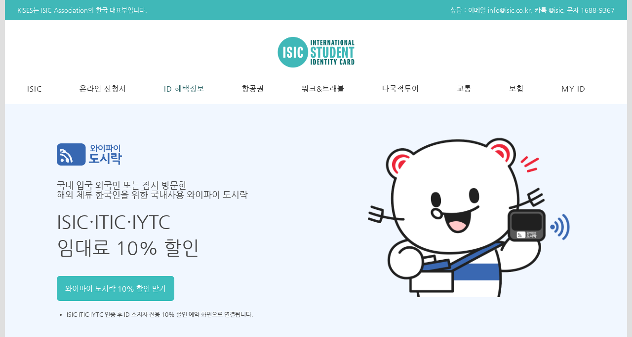

--- FILE ---
content_type: text/html;charset=euc-kr
request_url: http://isic.co.kr/home/wideMobile2.jsp
body_size: 23222
content:

	
<!doctype html>
<html>
<head>
<meta charset="EUC-KR">
<title> 
	&nbsp;ISIC KOREA - ISIC은 International Student Identity Card (국제 학생증)의 약자입니다.</title>


<meta name="robots" content="index">
<meta name="description" content="ISIC 국제학생증 항공권할인, 교통패스할인, 보험정보, 다국적투어 할인, 교육 할인, 113여 개국 15만여 개의 ISIC 혜택 정보">
	
<meta name="keywords" content="국제학생증, ISIC 국제학생증, ISIC, 국제학생증 ISIC, 국제학생증 만들기, 국제학생증 만드는 법, 국제학생증 혜택, 국제학생증 발급, 국제학생증 신청, 국제학생증 체크카드, 국제학생증 발급 방법, ISIC 국제학생증 발급 방법, ISIC 발급 방법, 국제학생증 발급처, ISIC 국제학생증 발급처, ISIC 발급처, 전국 대학 국제학생증, 전국 대학 ISIC 국제학생증, 전국 대학 ISIC, 하나은행 국제학생증, 하나은행 ISIC 국제학생증, 하나은행 ISIC, IBK 기업은행 국제학생증, IBK 기업은행 ISIC 국제학생증, IBK 기업은행 ISIC, 신한은행 국제학생증, 신한은행 ISIC 국제학생증, 신한은행 ISIC, 국제교사증, ITIC, 국제청소년증 IYTC, ISIC 국제학생증 온라인 신청서,  ISIC 국제학생증 온라인 신청서, ISIC 온라인 신청서, 학생 할인 정보, 국제학생증 할인 정보, ISIC 국제학생증 할인 정보, ISIC 할인 정보, 학생 할인 혜택, 국제학생증 혜택 이용 방법, ISIC 국제학생증 혜택 이용 방법, ISIC 혜택 이용 방법, 학생 국내 할인 혜택, 학생 한국 할인 혜택, 국제학생증 국내 혜택, ISIC 국제학생증 국내 혜택, ISIC 국내 혜택, 국제학생증 한국 혜택, ISIC 국제학생증 한국 혜택, ISIC 한국 혜택, 학생 유럽 할인 혜택, 국제학생증 유럽 혜택, ISIC 국제학생증 유럽 혜택, ISIC 유럽 혜택, 학생 미국 할인 혜택, 국제학생증 미국 혜택, ISIC 국제학생증 미국 혜택, ISIC 미국 혜택, 학생 호주 할인 혜택, 국제학생증 호주 혜택, ISIC 국제학생증 호주 혜택, ISIC 호주 혜택, 국제학생증 해외 혜택, ISIC 국제학생증 해외 혜택, ISIC 해외 혜택, 국제학생증 이용 후기, ISIC 국제학생증 이용 후기, ISIC 이용 후기, 국제학생증 이용 경험담, ISIC 국제학생증 이용 경험담, ISIC 이용 경험담, ISIC 뉴스레터, 학생 할인항공권, 국제학생증 할인항공권, ISIC 국제학생증 할인항공권, ISIC 할인항공권, 실시간항공예약, 실시간항공상담, 학생 유레일패스할인, 국제학생증 유레일패스할인, ISIC 국제학생증 유레일패스할인, ISIC 유레일패스할인, 학생 교통패스할인, 국제학생증 교통패스할인, ISIC 국제학생증 교통패스할인, ISIC 교통패스할인, 학생 다국적 투어, 국제학생증 다국적 투어, ISIC 국제학생증 다국적 투어, ISIC 다국적 투어, 학생 보험, 국제학생증 보험할인, ISIC 국제학생증 보험할인, ISIC 보험할인, International Student ID Card, International Student Identity Card, ISIC card, Student Card, Global student discounts, worldwide student discounts, student discount card, student benefits, global university ID card, eurail pass, student travel, STA travel, Student Discounted Flights">

<meta property="og:type" content="website">
<meta property="og:title" content="ISIC 국제학생증">
<meta property="og:url" content="https://www.isic.co.kr/">
<meta property="og:image" content="https://www.isic.co.kr/isic_form/cards/isic/SA-082-182_Fsample.jpg">
<meta property="og:site_name" content="국제학생증">
<meta http-equiv="X-UA-Compatible" content="IE=edge, chrome=1"/>
<meta name="viewport" content="width=device-width, initial-scale=1">
<meta name="format-detection" content="telephone=no" />

<link rel="shortcut icon" href="https://www.isic.co.kr/favicon.ico">
<link rel="apple-touch-icon" href="/apple-touch-icon.png">
<link href="/home/css/Bt.css" rel="stylesheet" type="text/css" />
<link href="/home/css/yoonCustom.css" rel="stylesheet" type="text/css" />
<link href="/home/css/yoonCustomAdditional.css" rel="stylesheet" type="text/css" />
<link href="/home/css/yoonCustom_additional2023.css" rel="stylesheet" type="text/css" />
  
<link href="/home/css/yoonCustom_menu_2022.css" rel="stylesheet" type="text/css" />
<script src="/home/js/common.js"></script>
  
<link href="/home/font-awesome-4.3.0/css/font-awesome.min.css" rel="stylesheet" type="text/css" />
<link href="/home/fontawesome-free-6.5.1-web/css/fontawesome.min.css" rel="stylesheet" type="text/css" />
<link href="/home/fontawesome-free-6.5.1-web/css/brands.min.css" rel="stylesheet" type="text/css" />
<link href="/home/fontawesome-free-6.5.1-web/css/solid.min.css" rel="stylesheet" type="text/css" />
	
	
<style type="text/css">
body,td,th {
	font-family: "Nanum Gothic", "Malgun Gothic";
}
  .col-sm-3.text-center.mx img {width: 100%;}	
</style>
	
	
<script src="/home/js/jquery-3.1.1.min.js"></script>
<script src="/home/js/bootstrap.min.js"></script>
<script src="/home/js/script.js"></script>
	
	
<script>
<!--
	var url = document.URL;
	var arrUrl = url.split("//");
	var protocol = document.location.protocol;
	if("http:" == protocol){
		window.location.replace("https://" + arrUrl[1]);
	}
//-->
</script>
	
<script type="text/javascript" src="/home/js/iframeResize.js"></script>        
</script>
</head>

<body>

<div id="wrap">
    
    <!-- 메뉴바 시작 -->
    


  
	<link rel="apple-touch-icon" href="/apple-touch-icon.png">
  
    <!-- top -->
    <div style="background: #fff;">
			
			

			
      <div id="topLine" class="mx">
        <div class="row">
          <div class="col-sm-7 plmc">
            KISES는 ISIC Association의 한국 대표부입니다.
						<!--<i class="fa fa-info-circle fa-lg" aria-hidden="true"></i> 2023년 6월 28일부터 키세스 개인정보처리방침이 변경됩니다. [안내<span class="mx"> 보기</span> <i class="fa fa-caret-right"></i>]-->
						<!--4월 2일(토) 오전 6시~8시 사이 시스템 점검으로 인해 홈페이지 접속이 중단될 수 있습니다.				-->	
          </div>
          <div class="col-sm-5 prmc">
            상담 : <span class="mx">이메일 info@isic.co.kr, </span>카톡 @isic, 문자 1688-9367
          </div>
        </div>
      </div>
			
			<!--
			<div id="notice" style="background: #ffc107; padding: 8px; cursor: pointer;" class="text-center" onclick="location.href='/home/issuing_office.jsp'">
				<p class="mx m-0"><i class="fa fa-info-circle fa-lg" aria-hidden="true"></i> 2025년 상반기 ISIC 인증비 19,000원 지원 이벤트 진행중입니다. 이벤트 진행 학교를 확인해보세요. <i class="fa fa-arrow-right" aria-hidden="true"></i></p>
				<p class="mo m-0 small"><i class="fa fa-info-circle fa-lg" aria-hidden="true"></i> 2025년 상반기 ISIC 인증비 19,000원 지원 이벤트 진행중입니다. 이벤트 진행 학교를 확인해보세요. <i class="fa fa-arrow-right" aria-hidden="true"></i></p>
			</div>
			-->
			
			<!--
			<div style="background: #ffc107; padding: 8px;" class="text-center">
				<p class="mx m-0"><i class="fa fa-info-circle fa-lg" aria-hidden="true"></i> 12/26~1/5 기간 동안 방문상담 및 ID 방문 발급 업무 시간이 11:00~18:00로 조정됩니다. (전화 및 카톡, 문자 상담은 변동 없이 09:00~18:00 운영됩니다.)</p>
				<p class="mo m-0 small"><i class="fa fa-info-circle fa-lg" aria-hidden="true"></i> 12/26~1/5 방문상담 및 ID 발급 업무 시간이 11:00~18:00로 조정됩니다. <small>(전화 및 카톡, 문자 상담은 변동 없이 09:00~18:00 운영됩니다.)</small></p>
			</div>
			-->
			
			<!--
			<div style="background: #ffc107; padding: 8px;" class="text-center">
				<p class="mx m-0"><i class="fa fa-info-circle fa-lg" aria-hidden="true"></i> 대통령 선거일인 6월 3일은 임시공휴일로 ISIC 키세스 사무실 방문 발급 업무가 되지 않습니다.</p>
				<p class="mo m-0 small"><i class="fa fa-info-circle fa-lg" aria-hidden="true"></i>  대통령 선거일인 6월 3일은 임시공휴일로 ISIC 키세스 사무실 방문 발급 업무가 되지 않습니다.</p>
			</div>
			-->
			
			<!--
			<div style="background: #fff000; padding: 8px;" class="text-center" onclick="location.href='mailto:info@isic.co.kr'">
				<p class="mx m-0"><i class="fa fa-info-circle fa-lg" aria-hidden="true"></i>  10/3(금)~10/9(목) 추석 연휴로 업무 휴무입니다. : 응급문의 info@isic.co.kr<small>(이름·생년월일·연락처와 함께 내용을 메일로 보내주시면  업무처리에 도움이 됩니다.)</small></p>
				<p class="mo m-0 small"><i class="fa fa-info-circle fa-lg" aria-hidden="true"></i>  10/3(금)~10/9(목) 추석 연휴로 업무 휴무입니다. <br>응급문의 : info@isic.co.kr (이름·생년월일·연락처와 함께 내용을 메일로 보내주시면  업무처리에 도움이 됩니다.)</p>
			</div>
			-->
			
			
			<!--
			<div style="background: #ffc107; padding: 8px;" class="text-center">
				<p class="mx m-0"><i class="fa fa-info-circle fa-lg" aria-hidden="true"></i> 카카오톡 1:1 상담이 정상 복구되지 않아 수신 내용 확인이 불가합니다.  문자(1688-9367) 또는 이메일(info@isic.co.kr)로 문의해주세요.</p>
				<p class="mo m-0 small"><i class="fa fa-info-circle fa-lg" aria-hidden="true"></i> 카카오톡 1:1 상담이 정상 복구되지 않아 수신 내용 확인이 불가합니다.  문자(1688-9367) 또는 이메일(info@isic.co.kr)로 문의해주세요.</p>
			</div>
			-->
			
			<!--
			<div style="background: #ffc107; padding: 8px;" class="text-center">
				<p class="mx m-0"><i class="fa fa-info-circle fa-lg" aria-hidden="true"></i> 2024.06.27(목) 19시~22시 사이 옴니원 서비스 업데이트 작업이 진행됨에 따라 MY ID 생체인증 로그인 및 디지털아이디 이용이 제한될 수 있습니다.</p>
				<p class="mo m-0 small"><i class="fa fa-info-circle fa-lg" aria-hidden="true"></i> 2024.06.27(목) 19시~22시 사이 옴니원 서비스 업데이트 작업이 진행됨에 따라 MY ID 생체인증 로그인 및 디지털아이디 이용이 제한될 수 있습니다.</p>
			</div>
			-->
			
			<!--
			<div style="background: #ffc107; padding: 8px;" class="text-center">
				<p class="mx m-0"><i class="fa fa-info-circle fa-lg" aria-hidden="true"></i> 2024.12.17(화) 오전 6시 부터 약 30분 간 시스템 점검으로 인해 홈페이지 접속이 원활하지 않을 수 있습니다.</p>
				<p class="mo m-0 small"><i class="fa fa-info-circle fa-lg" aria-hidden="true"></i> 2024.12.17(화) 오전 6시 부터 약 30분 간 시스템 점검으로 인해 홈페이지 접속이 원활하지 않을 수 있습니다.</p>
			</div>
			-->
			
			<!--
			<div style="background: #ffc107; padding: 8px;" class="text-center">
				<p class="mx m-0"><i class="fa fa-info-circle fa-lg" aria-hidden="true"></i> 6/14(토) 00시~05시 하나은행 시스템 작업으로 인해 하나은행 제휴 ISIC카드 비대면 발급 진행이 원활하지 않을 수 있습니다.</p>
				<p class="mo m-0 small"><i class="fa fa-info-circle fa-lg" aria-hidden="true"></i> 6/14(토) 00시~05시 하나은행 시스템 작업으로 인해 하나은행 제휴 ISIC카드 비대면 발급 진행이 원활하지 않을 수 있습니다.</p>
			</div>
			-->
			
			<!--
			<div style="background: #ffc107; padding: 8px;" class="text-center">
				<p class="mx m-0"><i class="fa fa-info-circle fa-lg" aria-hidden="true"></i> 광화문 인근 연말연시 행사로 인해 12월 31일 키세스 ISIC 방문발급 업무는 오후 3시에 조기 종료됩니다. (전화·이메일·카카오톡 상담은 정상 운영됩니다.)</p>
				<p class="mo m-0 small"><i class="fa fa-info-circle fa-lg" aria-hidden="true"></i> 광화문 인근 연말연시 행사로 인해 12월 31일 ISIC 방문발급 업무는 오후 3시에 조기 종료됩니다.(전화·이메일·카톡 상담은 정상운영)</p>
			</div>
			-->

      <div id="topLineB">
        <div class="row small">
          <div class="col-sm-6 text-left">
          </div>
          <div class="col-sm-6 text-right">
          </div>
        </div>
      </div>  

      <div id="frontTop-logoArea">
        <table>
          <tr>
            <td class="text-right align-bottom pb-10 pr-10 mx" style="width: 200px;"></td>
            <td class="text-center align-bottom">
              <p><a href="https://www.isic.co.kr"><img src="/home/images/ISIC_logo_COLOUR_rgb.png" height="70" /></a></p>
            </td>
            <td class="text-left align-bottom pb-10 pl-10 mx" style="width: 200px;"></td>
          </tr>
        </table>
      </div>
    </div>
    <!-- /top-->
  

	<style type="text/css">
	#cssmenu > ul > li > a {
		padding: 15px 38px !important;
		font-weight: normal !important;
		}
@media all and (max-width: 800px), only screen and (-webkit-min-device-pixel-ratio: 2) and (max-width: 1024px), only screen and (min--moz-device-pixel-ratio: 2) and (max-width: 1024px), only screen and (-o-min-device-pixel-ratio: 2/1) and (max-width: 1024px), only screen and (min-device-pixel-ratio: 2) and (max-width: 1024px), only screen and (min-resolution: 192dpi) and (max-width: 1024px), only screen and (min-resolution: 2dppx) and (max-width: 1024px) {
	#cssmenu {background: #40b8b8;}
  #cssmenu > ul.open {
    max-height: 1700px;
    border-top: 1px solid rgba(110, 110, 110, 0.25);
  	}
	}
	</style>

<!-- 공지 -->
  <!--
<div  style="background: rgba(172,219,215,0.3); padding: 9px; text-align: center; margin-top: -25px;">
	  <div style="padding: 2px 10px; text-align: center; color: #444; font-size: 95%;">
    ※ 2021년 12월 15일 수요일 22:00 ~ 16일 03:00 사이 서버 점검으로 인하여 일부 서비스가 원활하지 않을 수 있습니다.
  </div>
</div>
  -->
<!--/공지-->

    <div id="cssmenu">
      <ul>
         <li class=""><a href="/index.jsp" class="wMenu">ISIC</a>
         	<ul>
            		<li><a href="/home/card-isic.jsp">ISIC이란?</a></li>
            		<li><a href="/home/how-to-issue.jsp">ISIC 발급방법</a></li>
            		<li><a href="/home/issuing_office.jsp">ISIC 업무 제휴 학교 및 은행</a></li>
            		<li><a href="/home/univcard-design.jsp">제휴 학교 ISIC 디자인</a></li>
            		<li><a href="/home/bankcard-design.jsp">제휴 은행 ISIC 디자인</a></li>
            		<li><a href="/home/about-us.jsp">ABOUT US</a></li>
            		<li><a href="https://www.itic.co.kr">ITIC 국제교사증</a></li>
            		<li><a href="https://www.iytc.co.kr">IYTC 국제청소년증</a></li>
            </ul>
	       </li>
         <li class=""><a href="https://www.isic.co.kr/isic_form/isicApp_2020_01.jsp" class="wMenu">온라인 신청서</a></li>
         <li class="active"><a href="/benefits.jsp" class="wMenu">ID 혜택정보</a>
         	<ul>
            		<li><a href="/home/local-benefits.jsp">국내 혜택</a></li>
            		<li><a href="/benefits.jsp">글로벌 혜택</a></li>
								<li><a href="/home/benefit_eu.jsp">유럽</a></li>
								<li><a href="/home/benefit_au.jsp">호주·뉴질랜드</a></li>
								<li><a href="/home/benefit_na.jsp">미국·캐나다</a></li>
								<li><a href="/home/benefit_sa.jsp">중남미</a></li>
								<li><a href="/home/benefit_af.jsp">아프리카</a></li>
								<li><a href="/home/benefit_as.jsp">아시아</a></li>
								<li><a href="/home/eSim.jsp" class="wMenu"  style="text-transform: none !important;">데이터로밍</a></li>
            		<li><a href="/home/news.jsp">뉴스</a></li>
            		<!--<li><a href="/home/experience.jsp">경험담</a></li>-->
            </ul>
         </li>
         <li class=""><a href="https://www.kises.co.kr/rfbCheck.html" class="wMenu">항공권</a>
          	<ul>
            		<li><a href="https://www.kises.co.kr/rfbCheck.html">실시간예약&amp;전문상담</a></li>
            		<li><a href="https://www.kises.co.kr/view_goods/airFareByAir_all.jsp?area=EU&status=search">추천항공요금</a></li>
            		<li><a href="https://www.kises.co.kr/apply_goods/airbookApply.jsp">항공예약상담</a></li>
            </ul>
         </li>
				
         <li class=""><a href="https://www.kises.co.kr/jenza.jsp" class="wMenu">워크&amp;트래블</a></li>
        
         <li class=""><a href="https://www.kises.co.kr/view_goods/interTourList.jsp" class="wMenu">다국적투어</a></li>
				
         <li class=""><a href="https://www.kises.co.kr/view_goods/europeTrainList.jsp" class="wMenu">교통</a>
         	<ul>
						<li><a href="https://www.kises.co.kr/view_goods/europeTrainList.jsp">유럽 기차</a></li>
						<li><a href="https://www.kises.co.kr/view_goods/auBusList.jsp">호주 버스패스</a></li>
            </ul>
        </li>
				
         <li class=""><a href="https://www.kises.co.kr/view_goods/insurList.jsp" class="wMenu">보험</a>
         	<ul>
            		<li><a href="https://www.kises.co.kr/view_goods/insurList_cate1.jsp">해외 여행자 보험</a></li>
            		<li><a href="https://www.kises.co.kr/view_goods/insurList_cate2.jsp">해외 유학생 보험</a></li>
            		<li><a href="https://www.kises.co.kr/view_goods/insurList_cate3.jsp">해외 워킹홀리데이 보험</a></li>
            		<li><a href="https://www.kises.co.kr/view_goods/insurList_cate4.jsp">해외에서 가입할 수 있는 보험</a></li>
            </ul>
				 </li>
       	
         <!--<li class=""><a href="https://www.kises.co.kr/view_goods/accommList.jsp" class="wMenu">숙소</a></li>-->
				
         <li class=""><a href="/myid" class="wMenu">MY ID</a></li>
      </ul>
    </div>
  
  <!--
	  <div style="padding: 15px 10px 5px 10px; text-align: center; color: #ff6600; font-size: 95%;">
    <a href="https://www.kises.co.kr/rsv/WebSol/boardReadByIndexNotice.jsp?num=1" style="color: inherit;"> ※ 2021년 12월 15일 수요일 22:00 ~ 16일 03:00 사이 서버 점검으로 인하여 일부 서비스가 원활하지 않을 수 있습니다.</a>
    </div>
  -->
	
		<!--<hr style="box-shadow: 0px 2px 10px rgba(0, 0, 0, 1) ; margin: 0;">-->


    <!-- 메뉴바 끝 -->
	
    <!-- 내용 시작 -->
    <div>	
			
			<section style="background: rgba(241, 247, 255, 1);" class="pb-20">
				<div class="contents pt-30 pb-30">					
					<div class="row pt-30">
						<div class="col-sm-5 plmc">
							<div class="mx p-10"></div>
							<p><img src="images/eSim_wide.png" class="mx" height="45"><img src="images/eSim_wide.png" class="mo" height="35"></p>
							<h2>국내 입국 외국인 또는 잠시 방문한 <br class="mx">해외 체류 한국인을 위한 국내사용 와이파이 도시락 </h2>
							<p style="font-size: 2.7em;">ISIC·ITIC·IYTC <br >
							임대료 10% 할인</p>
							
							<div class="row pt-20">
								<div class="col-sm-4">
									<a href="dosirak_domestic_verify.jsp" class="btn btn-lg btn-isic pt-15 pb-15">와이파이 도시락 10% 할인 받기</a>
								</div>
							</div>
							
							<ul class="pt-20 small text-left">
							  <li>ISIC·ITIC·IYTC 인증 후 ID 소지자 전용 10% 할인 예약 화면으로 연결됩니다.</li></ul>
						</div>
						<div class="col-sm-7">
							<p class="prmc"><img src="images/wide-landing2.png" class="pw70 mw70"></p>
						</div>
					</div>
				</div>
			</section>
			
			<section class="pb-30">
				<div class="contents pt-30 pb-20">
					<h1 class="pt-20 pb-10">와이드모바일 한국 와이파이도시락 요금</h1>
					<p class="text-center text-grey pb-20">(단위 : 원 / 본 페이지에 안내되는 요금은 샘플요금으로, 실제 예약 시 변동될 수 있습니다.)</p>
					
					<style type="text/css">
						.priceBar {background: #efefef; padding: 0 30px;}
						.priceBar h2 {padding: 15px; margin: 0;}
						.priceBar img {height: 50px;}
						.active2 {background: rgba(239, 247, 247, 1);}
						.strike {text-decoration:line-through;}
						.table {border-bottom: 1px solid #ddd;}
					</style>
					
					<table class="table">
						<tr class="active">
							<td class="text-center align-top">상품명</td>
							<td class="text-center align-top">일 LTE 제공량 <small>(초과 시 속도 저하)</small></td>
							<td class="text-right align-top">임대료/일 <small>(VAT 포함)</small></td>
							<td class="text-right align-top">10% 할인금액/일</td>
							<td class="text-right align-top">장기할인/일 <small>(6일째부터)</small></td>
						</tr>
						<tr>
							<td class="text-center">한국 4G LTE</td>
							<td class="text-center">2GB</td>
							<td class="text-right text-grey strike">2,900</td>
							<td class="text-right text-isic">2,600</td>
							<td class="text-right text-isic">2,300</td>
						</tr>
						<tr>
							<td class="text-center">한국 4G LTE</td>
							<td class="text-center">무제한</td>
							<td class="text-right text-grey strike">3,900</td>
							<td class="text-right text-isic">3,500</td>
							<td class="text-right text-isic">3,100</td>
						</tr>
					</table>
					
					<div class="row pt-30">
						<div class="col-sm-4"></div>
						<div class="col-sm-4"><a href="dosirak_domestic_verify.jsp" class="btn btn-lg btn-isic pt-15 pb-15 btn-block">ISIC·ITIC·IYTC 소지자 10% 할인 받기</a></div>
					</div>
					<p class="text-center small pt-15">*  ISIC·ITIC·IYTC 인증 후 ID 소지자 전용 10% 할인 예약 화면으로 연결됩니다.</p>
				</div>
			</section>
			
			<section class="pb-30" style="background: #f1f7ff;">
				<div class="contents pt-30">
					<div class="row pt-20">
						<div class="col-sm-6">
							<div class="p-20 mx"></div>
							<h1 class="text-left">손안에 작은 네트워크, <br>와이파이도시락</h1>
							<p>해외여행에도 와이파이도시락 하나면 데이터 걱정 없이! <br class="mx">
전 세계 어디서든 빠른 무선인터넷 <br class="mx">서비스로 여행의 즐거움을 더해드립니다.</p>
						</div>
						<div class="col-sm-6">
							<p><img src="images/wideWhy0.png" class="w100"></p>
						</div>
					</div>
				</div>
			</section>
			
			<section class="pb-30">
				<div class="contents pt-30 pb-20">
					<h1 class="pt-30">와이파이 도시락, 왜 좋을까요?</h1>
					<p>와이파이도시락은 국가별 이동통신사의 데이터 신호를 Wi-Fi 신호로 바꿔주는 데이터 로밍 단말기입니다. “와이파이”는 데이터를, “도시락”은 휴대성을 의미하며, 해외여행 시 데이터를 도시락처럼 간편하게 휴대하여 언제 어디서든 쉽고 빠른 대용량 데이터를 사용할 수 있습니다.</p>
					
					<div class="row pt-30">
						<div class="col-sm-4">
							<div class="text-center">
								<p class="pt-10"><img src="images/wideWhy1.png" height="150"></p>
								<p class="mb-5"><big>디지털 멀티태스킹</big></p>
								<p class="text-grey">스마트폰, 태블릿 PC, 노트북 등 <br class="mx">동시 접속이 가능한 멀티 태스킹</p>
							</div>
						</div>
						
						<div class="col-sm-4">
							<div class="text-center">
								<p class="pt-10"><img src="images/wideWhy2.png" height="150"></p>
								<p class="mb-5"><big>경제적인 데이터 요금</big></p>
								<p class="text-grey">통신사 로밍 대비 <br class="mx">경제적인 요금</p>
							</div>
						</div>
						
						<div class="col-sm-4">
							<div class="text-center">
								<p class="pt-10"><img src="images/wideWhy3.png" height="150"></p>
								<p class="mb-5"><big>광범위한 커버리지</big></p>
								<p class="text-grey">전세계 어디서나 <br class="mx">사용 가능</p>
							</div>
						</div>
					</div>
				</div>
			</section>
			
    </div>
    <!-- 내용 끝 -->
	
    <!-- 푸터 시작 -->
    

<div class="divider"></div>
<div>

    <div style="font-size:80%; width:100%; padding:2em 3em; background:#eaeaea;">                        
        <div style="color:#444;">

        <p>키세스 주식회사 | KISES | 대표: 김두순<br>
        사업자 번호 : 101-81-19795 | Tel : (02)733-9494 | Fax : (02)732-9568 | 문자수신 전용: 1688-9367 |<a href="mailto:info@isic.co.kr"> info@kises.co.kr</a></p>

        <p>통신판매업신고번호: 2011-서울종로-1241 ｜ 개인정보 보호 담당자 : 최연우 info@kises.co.kr | 03186 서울시 종로구 세종대로 149, 광화문빌딩 20층, 2026호 | <br>
        Copyright ⓒ 1988 by KISES All rights reserved | <a href="https://www.kises.co.kr/about-kises/">회사소개(About us)</a> | <a href="https://www.kises.co.kr/travel-terms/">국외 여행 약관</a> | <a href="https://www.kises.co.kr/privacy-policy/"><b>개인정보처리방침</b></a></p>

        </div>
    </div>

</div> 

<!-- Matomo -->
<script>
  var _paq = window._paq = window._paq || [];
  / tracker methods like "setCustomDimension" should be called before "trackPageView" /
  _paq.push(['trackPageView']);
  _paq.push(['enableLinkTracking']);
  (function() {
    var u="//matomo.isic.kr/";
    _paq.push(['setTrackerUrl', u+'matomo.php']);
    _paq.push(['setSiteId', '2']);
    var d=document, g=d.createElement('script'), s=d.getElementsByTagName('script')[0];
    g.async=true; g.src=u+'matomo.js'; s.parentNode.insertBefore(g,s);
  })();
</script>
<!-- End Matomo Code -->
    <!-- 푸터 끝 -->
    

    
</div>

</body>
</html>


--- FILE ---
content_type: text/html;charset=euc-kr
request_url: https://isic.co.kr/home/wideMobile2.jsp
body_size: 23222
content:

	
<!doctype html>
<html>
<head>
<meta charset="EUC-KR">
<title> 
	&nbsp;ISIC KOREA - ISIC은 International Student Identity Card (국제 학생증)의 약자입니다.</title>


<meta name="robots" content="index">
<meta name="description" content="ISIC 국제학생증 항공권할인, 교통패스할인, 보험정보, 다국적투어 할인, 교육 할인, 113여 개국 15만여 개의 ISIC 혜택 정보">
	
<meta name="keywords" content="국제학생증, ISIC 국제학생증, ISIC, 국제학생증 ISIC, 국제학생증 만들기, 국제학생증 만드는 법, 국제학생증 혜택, 국제학생증 발급, 국제학생증 신청, 국제학생증 체크카드, 국제학생증 발급 방법, ISIC 국제학생증 발급 방법, ISIC 발급 방법, 국제학생증 발급처, ISIC 국제학생증 발급처, ISIC 발급처, 전국 대학 국제학생증, 전국 대학 ISIC 국제학생증, 전국 대학 ISIC, 하나은행 국제학생증, 하나은행 ISIC 국제학생증, 하나은행 ISIC, IBK 기업은행 국제학생증, IBK 기업은행 ISIC 국제학생증, IBK 기업은행 ISIC, 신한은행 국제학생증, 신한은행 ISIC 국제학생증, 신한은행 ISIC, 국제교사증, ITIC, 국제청소년증 IYTC, ISIC 국제학생증 온라인 신청서,  ISIC 국제학생증 온라인 신청서, ISIC 온라인 신청서, 학생 할인 정보, 국제학생증 할인 정보, ISIC 국제학생증 할인 정보, ISIC 할인 정보, 학생 할인 혜택, 국제학생증 혜택 이용 방법, ISIC 국제학생증 혜택 이용 방법, ISIC 혜택 이용 방법, 학생 국내 할인 혜택, 학생 한국 할인 혜택, 국제학생증 국내 혜택, ISIC 국제학생증 국내 혜택, ISIC 국내 혜택, 국제학생증 한국 혜택, ISIC 국제학생증 한국 혜택, ISIC 한국 혜택, 학생 유럽 할인 혜택, 국제학생증 유럽 혜택, ISIC 국제학생증 유럽 혜택, ISIC 유럽 혜택, 학생 미국 할인 혜택, 국제학생증 미국 혜택, ISIC 국제학생증 미국 혜택, ISIC 미국 혜택, 학생 호주 할인 혜택, 국제학생증 호주 혜택, ISIC 국제학생증 호주 혜택, ISIC 호주 혜택, 국제학생증 해외 혜택, ISIC 국제학생증 해외 혜택, ISIC 해외 혜택, 국제학생증 이용 후기, ISIC 국제학생증 이용 후기, ISIC 이용 후기, 국제학생증 이용 경험담, ISIC 국제학생증 이용 경험담, ISIC 이용 경험담, ISIC 뉴스레터, 학생 할인항공권, 국제학생증 할인항공권, ISIC 국제학생증 할인항공권, ISIC 할인항공권, 실시간항공예약, 실시간항공상담, 학생 유레일패스할인, 국제학생증 유레일패스할인, ISIC 국제학생증 유레일패스할인, ISIC 유레일패스할인, 학생 교통패스할인, 국제학생증 교통패스할인, ISIC 국제학생증 교통패스할인, ISIC 교통패스할인, 학생 다국적 투어, 국제학생증 다국적 투어, ISIC 국제학생증 다국적 투어, ISIC 다국적 투어, 학생 보험, 국제학생증 보험할인, ISIC 국제학생증 보험할인, ISIC 보험할인, International Student ID Card, International Student Identity Card, ISIC card, Student Card, Global student discounts, worldwide student discounts, student discount card, student benefits, global university ID card, eurail pass, student travel, STA travel, Student Discounted Flights">

<meta property="og:type" content="website">
<meta property="og:title" content="ISIC 국제학생증">
<meta property="og:url" content="https://www.isic.co.kr/">
<meta property="og:image" content="https://www.isic.co.kr/isic_form/cards/isic/SA-082-182_Fsample.jpg">
<meta property="og:site_name" content="국제학생증">
<meta http-equiv="X-UA-Compatible" content="IE=edge, chrome=1"/>
<meta name="viewport" content="width=device-width, initial-scale=1">
<meta name="format-detection" content="telephone=no" />

<link rel="shortcut icon" href="https://www.isic.co.kr/favicon.ico">
<link rel="apple-touch-icon" href="/apple-touch-icon.png">
<link href="/home/css/Bt.css" rel="stylesheet" type="text/css" />
<link href="/home/css/yoonCustom.css" rel="stylesheet" type="text/css" />
<link href="/home/css/yoonCustomAdditional.css" rel="stylesheet" type="text/css" />
<link href="/home/css/yoonCustom_additional2023.css" rel="stylesheet" type="text/css" />
  
<link href="/home/css/yoonCustom_menu_2022.css" rel="stylesheet" type="text/css" />
<script src="/home/js/common.js"></script>
  
<link href="/home/font-awesome-4.3.0/css/font-awesome.min.css" rel="stylesheet" type="text/css" />
<link href="/home/fontawesome-free-6.5.1-web/css/fontawesome.min.css" rel="stylesheet" type="text/css" />
<link href="/home/fontawesome-free-6.5.1-web/css/brands.min.css" rel="stylesheet" type="text/css" />
<link href="/home/fontawesome-free-6.5.1-web/css/solid.min.css" rel="stylesheet" type="text/css" />
	
	
<style type="text/css">
body,td,th {
	font-family: "Nanum Gothic", "Malgun Gothic";
}
  .col-sm-3.text-center.mx img {width: 100%;}	
</style>
	
	
<script src="/home/js/jquery-3.1.1.min.js"></script>
<script src="/home/js/bootstrap.min.js"></script>
<script src="/home/js/script.js"></script>
	
	
<script>
<!--
	var url = document.URL;
	var arrUrl = url.split("//");
	var protocol = document.location.protocol;
	if("http:" == protocol){
		window.location.replace("https://" + arrUrl[1]);
	}
//-->
</script>
	
<script type="text/javascript" src="/home/js/iframeResize.js"></script>        
</script>
</head>

<body>

<div id="wrap">
    
    <!-- 메뉴바 시작 -->
    


  
	<link rel="apple-touch-icon" href="/apple-touch-icon.png">
  
    <!-- top -->
    <div style="background: #fff;">
			
			

			
      <div id="topLine" class="mx">
        <div class="row">
          <div class="col-sm-7 plmc">
            KISES는 ISIC Association의 한국 대표부입니다.
						<!--<i class="fa fa-info-circle fa-lg" aria-hidden="true"></i> 2023년 6월 28일부터 키세스 개인정보처리방침이 변경됩니다. [안내<span class="mx"> 보기</span> <i class="fa fa-caret-right"></i>]-->
						<!--4월 2일(토) 오전 6시~8시 사이 시스템 점검으로 인해 홈페이지 접속이 중단될 수 있습니다.				-->	
          </div>
          <div class="col-sm-5 prmc">
            상담 : <span class="mx">이메일 info@isic.co.kr, </span>카톡 @isic, 문자 1688-9367
          </div>
        </div>
      </div>
			
			<!--
			<div id="notice" style="background: #ffc107; padding: 8px; cursor: pointer;" class="text-center" onclick="location.href='/home/issuing_office.jsp'">
				<p class="mx m-0"><i class="fa fa-info-circle fa-lg" aria-hidden="true"></i> 2025년 상반기 ISIC 인증비 19,000원 지원 이벤트 진행중입니다. 이벤트 진행 학교를 확인해보세요. <i class="fa fa-arrow-right" aria-hidden="true"></i></p>
				<p class="mo m-0 small"><i class="fa fa-info-circle fa-lg" aria-hidden="true"></i> 2025년 상반기 ISIC 인증비 19,000원 지원 이벤트 진행중입니다. 이벤트 진행 학교를 확인해보세요. <i class="fa fa-arrow-right" aria-hidden="true"></i></p>
			</div>
			-->
			
			<!--
			<div style="background: #ffc107; padding: 8px;" class="text-center">
				<p class="mx m-0"><i class="fa fa-info-circle fa-lg" aria-hidden="true"></i> 12/26~1/5 기간 동안 방문상담 및 ID 방문 발급 업무 시간이 11:00~18:00로 조정됩니다. (전화 및 카톡, 문자 상담은 변동 없이 09:00~18:00 운영됩니다.)</p>
				<p class="mo m-0 small"><i class="fa fa-info-circle fa-lg" aria-hidden="true"></i> 12/26~1/5 방문상담 및 ID 발급 업무 시간이 11:00~18:00로 조정됩니다. <small>(전화 및 카톡, 문자 상담은 변동 없이 09:00~18:00 운영됩니다.)</small></p>
			</div>
			-->
			
			<!--
			<div style="background: #ffc107; padding: 8px;" class="text-center">
				<p class="mx m-0"><i class="fa fa-info-circle fa-lg" aria-hidden="true"></i> 대통령 선거일인 6월 3일은 임시공휴일로 ISIC 키세스 사무실 방문 발급 업무가 되지 않습니다.</p>
				<p class="mo m-0 small"><i class="fa fa-info-circle fa-lg" aria-hidden="true"></i>  대통령 선거일인 6월 3일은 임시공휴일로 ISIC 키세스 사무실 방문 발급 업무가 되지 않습니다.</p>
			</div>
			-->
			
			<!--
			<div style="background: #fff000; padding: 8px;" class="text-center" onclick="location.href='mailto:info@isic.co.kr'">
				<p class="mx m-0"><i class="fa fa-info-circle fa-lg" aria-hidden="true"></i>  10/3(금)~10/9(목) 추석 연휴로 업무 휴무입니다. : 응급문의 info@isic.co.kr<small>(이름·생년월일·연락처와 함께 내용을 메일로 보내주시면  업무처리에 도움이 됩니다.)</small></p>
				<p class="mo m-0 small"><i class="fa fa-info-circle fa-lg" aria-hidden="true"></i>  10/3(금)~10/9(목) 추석 연휴로 업무 휴무입니다. <br>응급문의 : info@isic.co.kr (이름·생년월일·연락처와 함께 내용을 메일로 보내주시면  업무처리에 도움이 됩니다.)</p>
			</div>
			-->
			
			
			<!--
			<div style="background: #ffc107; padding: 8px;" class="text-center">
				<p class="mx m-0"><i class="fa fa-info-circle fa-lg" aria-hidden="true"></i> 카카오톡 1:1 상담이 정상 복구되지 않아 수신 내용 확인이 불가합니다.  문자(1688-9367) 또는 이메일(info@isic.co.kr)로 문의해주세요.</p>
				<p class="mo m-0 small"><i class="fa fa-info-circle fa-lg" aria-hidden="true"></i> 카카오톡 1:1 상담이 정상 복구되지 않아 수신 내용 확인이 불가합니다.  문자(1688-9367) 또는 이메일(info@isic.co.kr)로 문의해주세요.</p>
			</div>
			-->
			
			<!--
			<div style="background: #ffc107; padding: 8px;" class="text-center">
				<p class="mx m-0"><i class="fa fa-info-circle fa-lg" aria-hidden="true"></i> 2024.06.27(목) 19시~22시 사이 옴니원 서비스 업데이트 작업이 진행됨에 따라 MY ID 생체인증 로그인 및 디지털아이디 이용이 제한될 수 있습니다.</p>
				<p class="mo m-0 small"><i class="fa fa-info-circle fa-lg" aria-hidden="true"></i> 2024.06.27(목) 19시~22시 사이 옴니원 서비스 업데이트 작업이 진행됨에 따라 MY ID 생체인증 로그인 및 디지털아이디 이용이 제한될 수 있습니다.</p>
			</div>
			-->
			
			<!--
			<div style="background: #ffc107; padding: 8px;" class="text-center">
				<p class="mx m-0"><i class="fa fa-info-circle fa-lg" aria-hidden="true"></i> 2024.12.17(화) 오전 6시 부터 약 30분 간 시스템 점검으로 인해 홈페이지 접속이 원활하지 않을 수 있습니다.</p>
				<p class="mo m-0 small"><i class="fa fa-info-circle fa-lg" aria-hidden="true"></i> 2024.12.17(화) 오전 6시 부터 약 30분 간 시스템 점검으로 인해 홈페이지 접속이 원활하지 않을 수 있습니다.</p>
			</div>
			-->
			
			<!--
			<div style="background: #ffc107; padding: 8px;" class="text-center">
				<p class="mx m-0"><i class="fa fa-info-circle fa-lg" aria-hidden="true"></i> 6/14(토) 00시~05시 하나은행 시스템 작업으로 인해 하나은행 제휴 ISIC카드 비대면 발급 진행이 원활하지 않을 수 있습니다.</p>
				<p class="mo m-0 small"><i class="fa fa-info-circle fa-lg" aria-hidden="true"></i> 6/14(토) 00시~05시 하나은행 시스템 작업으로 인해 하나은행 제휴 ISIC카드 비대면 발급 진행이 원활하지 않을 수 있습니다.</p>
			</div>
			-->
			
			<!--
			<div style="background: #ffc107; padding: 8px;" class="text-center">
				<p class="mx m-0"><i class="fa fa-info-circle fa-lg" aria-hidden="true"></i> 광화문 인근 연말연시 행사로 인해 12월 31일 키세스 ISIC 방문발급 업무는 오후 3시에 조기 종료됩니다. (전화·이메일·카카오톡 상담은 정상 운영됩니다.)</p>
				<p class="mo m-0 small"><i class="fa fa-info-circle fa-lg" aria-hidden="true"></i> 광화문 인근 연말연시 행사로 인해 12월 31일 ISIC 방문발급 업무는 오후 3시에 조기 종료됩니다.(전화·이메일·카톡 상담은 정상운영)</p>
			</div>
			-->

      <div id="topLineB">
        <div class="row small">
          <div class="col-sm-6 text-left">
          </div>
          <div class="col-sm-6 text-right">
          </div>
        </div>
      </div>  

      <div id="frontTop-logoArea">
        <table>
          <tr>
            <td class="text-right align-bottom pb-10 pr-10 mx" style="width: 200px;"></td>
            <td class="text-center align-bottom">
              <p><a href="https://www.isic.co.kr"><img src="/home/images/ISIC_logo_COLOUR_rgb.png" height="70" /></a></p>
            </td>
            <td class="text-left align-bottom pb-10 pl-10 mx" style="width: 200px;"></td>
          </tr>
        </table>
      </div>
    </div>
    <!-- /top-->
  

	<style type="text/css">
	#cssmenu > ul > li > a {
		padding: 15px 38px !important;
		font-weight: normal !important;
		}
@media all and (max-width: 800px), only screen and (-webkit-min-device-pixel-ratio: 2) and (max-width: 1024px), only screen and (min--moz-device-pixel-ratio: 2) and (max-width: 1024px), only screen and (-o-min-device-pixel-ratio: 2/1) and (max-width: 1024px), only screen and (min-device-pixel-ratio: 2) and (max-width: 1024px), only screen and (min-resolution: 192dpi) and (max-width: 1024px), only screen and (min-resolution: 2dppx) and (max-width: 1024px) {
	#cssmenu {background: #40b8b8;}
  #cssmenu > ul.open {
    max-height: 1700px;
    border-top: 1px solid rgba(110, 110, 110, 0.25);
  	}
	}
	</style>

<!-- 공지 -->
  <!--
<div  style="background: rgba(172,219,215,0.3); padding: 9px; text-align: center; margin-top: -25px;">
	  <div style="padding: 2px 10px; text-align: center; color: #444; font-size: 95%;">
    ※ 2021년 12월 15일 수요일 22:00 ~ 16일 03:00 사이 서버 점검으로 인하여 일부 서비스가 원활하지 않을 수 있습니다.
  </div>
</div>
  -->
<!--/공지-->

    <div id="cssmenu">
      <ul>
         <li class=""><a href="/index.jsp" class="wMenu">ISIC</a>
         	<ul>
            		<li><a href="/home/card-isic.jsp">ISIC이란?</a></li>
            		<li><a href="/home/how-to-issue.jsp">ISIC 발급방법</a></li>
            		<li><a href="/home/issuing_office.jsp">ISIC 업무 제휴 학교 및 은행</a></li>
            		<li><a href="/home/univcard-design.jsp">제휴 학교 ISIC 디자인</a></li>
            		<li><a href="/home/bankcard-design.jsp">제휴 은행 ISIC 디자인</a></li>
            		<li><a href="/home/about-us.jsp">ABOUT US</a></li>
            		<li><a href="https://www.itic.co.kr">ITIC 국제교사증</a></li>
            		<li><a href="https://www.iytc.co.kr">IYTC 국제청소년증</a></li>
            </ul>
	       </li>
         <li class=""><a href="https://www.isic.co.kr/isic_form/isicApp_2020_01.jsp" class="wMenu">온라인 신청서</a></li>
         <li class="active"><a href="/benefits.jsp" class="wMenu">ID 혜택정보</a>
         	<ul>
            		<li><a href="/home/local-benefits.jsp">국내 혜택</a></li>
            		<li><a href="/benefits.jsp">글로벌 혜택</a></li>
								<li><a href="/home/benefit_eu.jsp">유럽</a></li>
								<li><a href="/home/benefit_au.jsp">호주·뉴질랜드</a></li>
								<li><a href="/home/benefit_na.jsp">미국·캐나다</a></li>
								<li><a href="/home/benefit_sa.jsp">중남미</a></li>
								<li><a href="/home/benefit_af.jsp">아프리카</a></li>
								<li><a href="/home/benefit_as.jsp">아시아</a></li>
								<li><a href="/home/eSim.jsp" class="wMenu"  style="text-transform: none !important;">데이터로밍</a></li>
            		<li><a href="/home/news.jsp">뉴스</a></li>
            		<!--<li><a href="/home/experience.jsp">경험담</a></li>-->
            </ul>
         </li>
         <li class=""><a href="https://www.kises.co.kr/rfbCheck.html" class="wMenu">항공권</a>
          	<ul>
            		<li><a href="https://www.kises.co.kr/rfbCheck.html">실시간예약&amp;전문상담</a></li>
            		<li><a href="https://www.kises.co.kr/view_goods/airFareByAir_all.jsp?area=EU&status=search">추천항공요금</a></li>
            		<li><a href="https://www.kises.co.kr/apply_goods/airbookApply.jsp">항공예약상담</a></li>
            </ul>
         </li>
				
         <li class=""><a href="https://www.kises.co.kr/jenza.jsp" class="wMenu">워크&amp;트래블</a></li>
        
         <li class=""><a href="https://www.kises.co.kr/view_goods/interTourList.jsp" class="wMenu">다국적투어</a></li>
				
         <li class=""><a href="https://www.kises.co.kr/view_goods/europeTrainList.jsp" class="wMenu">교통</a>
         	<ul>
						<li><a href="https://www.kises.co.kr/view_goods/europeTrainList.jsp">유럽 기차</a></li>
						<li><a href="https://www.kises.co.kr/view_goods/auBusList.jsp">호주 버스패스</a></li>
            </ul>
        </li>
				
         <li class=""><a href="https://www.kises.co.kr/view_goods/insurList.jsp" class="wMenu">보험</a>
         	<ul>
            		<li><a href="https://www.kises.co.kr/view_goods/insurList_cate1.jsp">해외 여행자 보험</a></li>
            		<li><a href="https://www.kises.co.kr/view_goods/insurList_cate2.jsp">해외 유학생 보험</a></li>
            		<li><a href="https://www.kises.co.kr/view_goods/insurList_cate3.jsp">해외 워킹홀리데이 보험</a></li>
            		<li><a href="https://www.kises.co.kr/view_goods/insurList_cate4.jsp">해외에서 가입할 수 있는 보험</a></li>
            </ul>
				 </li>
       	
         <!--<li class=""><a href="https://www.kises.co.kr/view_goods/accommList.jsp" class="wMenu">숙소</a></li>-->
				
         <li class=""><a href="/myid" class="wMenu">MY ID</a></li>
      </ul>
    </div>
  
  <!--
	  <div style="padding: 15px 10px 5px 10px; text-align: center; color: #ff6600; font-size: 95%;">
    <a href="https://www.kises.co.kr/rsv/WebSol/boardReadByIndexNotice.jsp?num=1" style="color: inherit;"> ※ 2021년 12월 15일 수요일 22:00 ~ 16일 03:00 사이 서버 점검으로 인하여 일부 서비스가 원활하지 않을 수 있습니다.</a>
    </div>
  -->
	
		<!--<hr style="box-shadow: 0px 2px 10px rgba(0, 0, 0, 1) ; margin: 0;">-->


    <!-- 메뉴바 끝 -->
	
    <!-- 내용 시작 -->
    <div>	
			
			<section style="background: rgba(241, 247, 255, 1);" class="pb-20">
				<div class="contents pt-30 pb-30">					
					<div class="row pt-30">
						<div class="col-sm-5 plmc">
							<div class="mx p-10"></div>
							<p><img src="images/eSim_wide.png" class="mx" height="45"><img src="images/eSim_wide.png" class="mo" height="35"></p>
							<h2>국내 입국 외국인 또는 잠시 방문한 <br class="mx">해외 체류 한국인을 위한 국내사용 와이파이 도시락 </h2>
							<p style="font-size: 2.7em;">ISIC·ITIC·IYTC <br >
							임대료 10% 할인</p>
							
							<div class="row pt-20">
								<div class="col-sm-4">
									<a href="dosirak_domestic_verify.jsp" class="btn btn-lg btn-isic pt-15 pb-15">와이파이 도시락 10% 할인 받기</a>
								</div>
							</div>
							
							<ul class="pt-20 small text-left">
							  <li>ISIC·ITIC·IYTC 인증 후 ID 소지자 전용 10% 할인 예약 화면으로 연결됩니다.</li></ul>
						</div>
						<div class="col-sm-7">
							<p class="prmc"><img src="images/wide-landing2.png" class="pw70 mw70"></p>
						</div>
					</div>
				</div>
			</section>
			
			<section class="pb-30">
				<div class="contents pt-30 pb-20">
					<h1 class="pt-20 pb-10">와이드모바일 한국 와이파이도시락 요금</h1>
					<p class="text-center text-grey pb-20">(단위 : 원 / 본 페이지에 안내되는 요금은 샘플요금으로, 실제 예약 시 변동될 수 있습니다.)</p>
					
					<style type="text/css">
						.priceBar {background: #efefef; padding: 0 30px;}
						.priceBar h2 {padding: 15px; margin: 0;}
						.priceBar img {height: 50px;}
						.active2 {background: rgba(239, 247, 247, 1);}
						.strike {text-decoration:line-through;}
						.table {border-bottom: 1px solid #ddd;}
					</style>
					
					<table class="table">
						<tr class="active">
							<td class="text-center align-top">상품명</td>
							<td class="text-center align-top">일 LTE 제공량 <small>(초과 시 속도 저하)</small></td>
							<td class="text-right align-top">임대료/일 <small>(VAT 포함)</small></td>
							<td class="text-right align-top">10% 할인금액/일</td>
							<td class="text-right align-top">장기할인/일 <small>(6일째부터)</small></td>
						</tr>
						<tr>
							<td class="text-center">한국 4G LTE</td>
							<td class="text-center">2GB</td>
							<td class="text-right text-grey strike">2,900</td>
							<td class="text-right text-isic">2,600</td>
							<td class="text-right text-isic">2,300</td>
						</tr>
						<tr>
							<td class="text-center">한국 4G LTE</td>
							<td class="text-center">무제한</td>
							<td class="text-right text-grey strike">3,900</td>
							<td class="text-right text-isic">3,500</td>
							<td class="text-right text-isic">3,100</td>
						</tr>
					</table>
					
					<div class="row pt-30">
						<div class="col-sm-4"></div>
						<div class="col-sm-4"><a href="dosirak_domestic_verify.jsp" class="btn btn-lg btn-isic pt-15 pb-15 btn-block">ISIC·ITIC·IYTC 소지자 10% 할인 받기</a></div>
					</div>
					<p class="text-center small pt-15">*  ISIC·ITIC·IYTC 인증 후 ID 소지자 전용 10% 할인 예약 화면으로 연결됩니다.</p>
				</div>
			</section>
			
			<section class="pb-30" style="background: #f1f7ff;">
				<div class="contents pt-30">
					<div class="row pt-20">
						<div class="col-sm-6">
							<div class="p-20 mx"></div>
							<h1 class="text-left">손안에 작은 네트워크, <br>와이파이도시락</h1>
							<p>해외여행에도 와이파이도시락 하나면 데이터 걱정 없이! <br class="mx">
전 세계 어디서든 빠른 무선인터넷 <br class="mx">서비스로 여행의 즐거움을 더해드립니다.</p>
						</div>
						<div class="col-sm-6">
							<p><img src="images/wideWhy0.png" class="w100"></p>
						</div>
					</div>
				</div>
			</section>
			
			<section class="pb-30">
				<div class="contents pt-30 pb-20">
					<h1 class="pt-30">와이파이 도시락, 왜 좋을까요?</h1>
					<p>와이파이도시락은 국가별 이동통신사의 데이터 신호를 Wi-Fi 신호로 바꿔주는 데이터 로밍 단말기입니다. “와이파이”는 데이터를, “도시락”은 휴대성을 의미하며, 해외여행 시 데이터를 도시락처럼 간편하게 휴대하여 언제 어디서든 쉽고 빠른 대용량 데이터를 사용할 수 있습니다.</p>
					
					<div class="row pt-30">
						<div class="col-sm-4">
							<div class="text-center">
								<p class="pt-10"><img src="images/wideWhy1.png" height="150"></p>
								<p class="mb-5"><big>디지털 멀티태스킹</big></p>
								<p class="text-grey">스마트폰, 태블릿 PC, 노트북 등 <br class="mx">동시 접속이 가능한 멀티 태스킹</p>
							</div>
						</div>
						
						<div class="col-sm-4">
							<div class="text-center">
								<p class="pt-10"><img src="images/wideWhy2.png" height="150"></p>
								<p class="mb-5"><big>경제적인 데이터 요금</big></p>
								<p class="text-grey">통신사 로밍 대비 <br class="mx">경제적인 요금</p>
							</div>
						</div>
						
						<div class="col-sm-4">
							<div class="text-center">
								<p class="pt-10"><img src="images/wideWhy3.png" height="150"></p>
								<p class="mb-5"><big>광범위한 커버리지</big></p>
								<p class="text-grey">전세계 어디서나 <br class="mx">사용 가능</p>
							</div>
						</div>
					</div>
				</div>
			</section>
			
    </div>
    <!-- 내용 끝 -->
	
    <!-- 푸터 시작 -->
    

<div class="divider"></div>
<div>

    <div style="font-size:80%; width:100%; padding:2em 3em; background:#eaeaea;">                        
        <div style="color:#444;">

        <p>키세스 주식회사 | KISES | 대표: 김두순<br>
        사업자 번호 : 101-81-19795 | Tel : (02)733-9494 | Fax : (02)732-9568 | 문자수신 전용: 1688-9367 |<a href="mailto:info@isic.co.kr"> info@kises.co.kr</a></p>

        <p>통신판매업신고번호: 2011-서울종로-1241 ｜ 개인정보 보호 담당자 : 최연우 info@kises.co.kr | 03186 서울시 종로구 세종대로 149, 광화문빌딩 20층, 2026호 | <br>
        Copyright ⓒ 1988 by KISES All rights reserved | <a href="https://www.kises.co.kr/about-kises/">회사소개(About us)</a> | <a href="https://www.kises.co.kr/travel-terms/">국외 여행 약관</a> | <a href="https://www.kises.co.kr/privacy-policy/"><b>개인정보처리방침</b></a></p>

        </div>
    </div>

</div> 

<!-- Matomo -->
<script>
  var _paq = window._paq = window._paq || [];
  / tracker methods like "setCustomDimension" should be called before "trackPageView" /
  _paq.push(['trackPageView']);
  _paq.push(['enableLinkTracking']);
  (function() {
    var u="//matomo.isic.kr/";
    _paq.push(['setTrackerUrl', u+'matomo.php']);
    _paq.push(['setSiteId', '2']);
    var d=document, g=d.createElement('script'), s=d.getElementsByTagName('script')[0];
    g.async=true; g.src=u+'matomo.js'; s.parentNode.insertBefore(g,s);
  })();
</script>
<!-- End Matomo Code -->
    <!-- 푸터 끝 -->
    

    
</div>

</body>
</html>


--- FILE ---
content_type: text/css
request_url: http://isic.co.kr/home/css/yoonCustom.css
body_size: 13450
content:
/***** �ㅼ빱�ㅽ� CSS *****/

@font-face {
  font-family: 'Nanum Gothic';
  font-style: normal;
  font-weight: 400;
  src: url('/home/fonts/nanum-gothic-v17-latin_korean-regular.eot'); /* IE9 Compat Modes */
  src: local(''),
       url('/home/fonts/nanum-gothic-v17-latin_korean-regular.eot?#iefix') format('embedded-opentype'), /* IE6-IE8 */
       url('/home/fonts/nanum-gothic-v17-latin_korean-regular.woff2') format('woff2'), /* Super Modern Browsers */
       url('/home/fonts/nanum-gothic-v17-latin_korean-regular.woff') format('woff'), /* Modern Browsers */
       url('/home/fonts/nanum-gothic-v17-latin_korean-regular.ttf') format('truetype'), /* Safari, Android, iOS */
       url('/home/fonts/nanum-gothic-v17-latin_korean-regular.svg#NanumGothic') format('svg'); /* Legacy iOS */
}



body {background:#dfdfdf; font-size:14px; color:#444; font-family: 'Nanum Gothic', Malgun Gothic !important;  /* �쒓��고듃 �뺤쓽 */}

#wrap {max-width:1260px; background:#fff; margin:0 auto; padding-top:25px;}

h1 {font-family:nanum gothic !important; font-size:20px; font-weight:500; margin:0; padding-bottom:25px; /*color:#457abf;*/ color:#444;}
h2 {font-family:nanum gothic !important; font-size:18px; font-weight:500; margin:0; padding:20px 0;}
h3 {font-family:nanum gothic !important; font-size:16px; font-weight:500;}
.h1Color {color:#45c0be;}

.h1SubMenu {font-size:70%; color:#444;}
.h1SubMenu a:link {color:#457abf;text-decoration:none;}
.h1SubMenu a:visited {color:#457abf;text-decoration:none;}
.h1SubMenu a:active {color:#457abf;text-decoration:none;}
.h1SubMenu a:hover {color:#444;text-decoration:underline;}

ul {padding:0 0 0 20px; line-height: 130%;}
ol {padding:0 0 0 20px; line-height: 130%;}
.small {font-size:85%;}

.formYoon {width:auto; display:inline;}
.formYoonDate {width:110px; display:inline;}
.formYoonDateS {width:95px; display:inline;}
.tableSearchButton {float:right;}


.color_point1 {color:#3a9393;}
.color_point2 {color:#45c0be;}
.cSkyBlue {color:#55aded;}
.cDeppBlue {color:#339393;}
.cOrange {color:#ffac33;}

.buttonDiv {margin-top:30px; text-align:center;}
.list {padding: 0 0 0 20px;}

.divider {clear:both; height:50px;}
.center {text-align:center;}
.right {text-align:right;}


.beneImg {width: 100%; border: 3px solid #45c0be;}

.aboutMenuDiv {border:1px solid #ccc; border-radius:7px; padding:30px 20px;}
.aboutMenuDiv a:link {color:#666;text-decoration:none;}
.aboutMenuDiv a:visited {color:#666;text-decoration:none;}
.aboutMenuDiv a:active {color:#666;text-decoration:none;}
.aboutMenuDiv a:hover {color:#457abf;text-decoration:underline;}
.aboutMenuDiv li {margin-bottom:5px;}

.flightFareTable_isic {}
.flightFareTable_isic th {background:#f8f8f8; text-align:center;}
.fare {width:20%; text-align:right;}

.borderImg {width:100%; padding:7px; border: 1px solid #ccc;}


.mb30 {margin-bottom:30px;}
.mb20 {margin-bottom:20px;}
.mt30 {margin-top:30px;}
.mt20 {margin-top:20px;}
.mt10 {margin-top:10px;}
.mt5 {margin-top:5px;}
.mb5 {margin-bottom:5px;}
.m0 {margin:0;}
.p0 {padding:0;}
.pt30 {padding-top:30px;}
.pt20 {padding-top:20px;}
.pt10 {padding-top:10px;}
.pb10 {padding-bottom:10px;}
.pb20 {padding-bottom:20px;}
.pb30 {padding-bottom:30px;}
.pt40 {padding-top:40px;}
.pb40 {padding-bottom:40px;}
.pt50 {padding-top:50px;}
.pb50 {padding-bottom:50px;}

.w100 {width:100%;}
.mw100 {max-width: 100%;}

.isicValidityBoxImg {float:right; width:80px; margin:-15px 0 10px 10px;}


.univListLink a:link {color:#666;text-decoration:none;}
.univListLink a:visited {color:#666;text-decoration:none;}
.univListLink a:active {color:#666;text-decoration:none;}
.univListLink a:hover {color:#3a9393;text-decoration:none;}
.univListDiv {border:1px dotted #cccccc; border-top:1px solid #444444; padding:15px; /*background: url(../images/univBg.jpg) left top no-repeat;*/ margin-bottom: 10px; height: 160px;}


.border {border: 1px solid #ccc;}

/********** �몃뜳�� **************/
.index4img {width:100%; margin-bottom: 5px; /*border:3px solid #3a9393;*/}
.h1SubA {font-size:70%; color:#666;}
.indexFlightFare {padding:15px; text-align:center; margin-bottom:20px;  border-radius: 8px;}
.borderEu {border:2px solid #FAA61D;}
.bgEu {background: #feedd2;}
.borderAu {border:2px solid #3A5F94;}
.bgAu {background: #d8dfea;}
.borderNa {border:2px solid #00A4E3;}
.bgNa {background: #ccedf9;}
.borderSa {border:2px solid #9E218B;}
.bgSa {background: #ecd3e8;}
.borderAf {border:2px solid #EE3424;}
.bgAf {background: #fcd6d3;}
.borderMe {border:2px solid #e8d423;}
.bgMe {background: #faf6d3;}
.borderAs {border:2px solid #005288;}
.bgAs {background: #ccdce7;}
.borderGrey {border:3px solid #ccc;}

.mainLocal_div {}
.mainLocal_img {width:100%; border: 1px solid #efefef;}


/**** sta 而щ윭 ****/
.text-white {color: #fff !important;}

.text_sta_blue1 {color: #2a66b7 !important;}
.text_sta_blue2 {color: #1d4780 !important;}
.text_sta_blue3 {color: #4fabcc !important;}
.text_sta_blue4 {color: #b8d0e9 !important;}

.text_sta_as1 {color: #7a4dad !important;}
.text_sta_as2 {color: #371550 !important;}

.text_sta_au1 {color: #e48344 !important;}
.text_sta_au2 {color: #e85c30 !important;}

.text_sta_sa1 {color: #a62938 !important;}
.text_sta_sa2 {color: #421017 !important;}

.text_sta_na1 {color: #50add6 !important;}
.text_sta_na2 {color: #b7e3ed !important;}
.text_sta_na2 {color: #6a8fb1 !important;}

.text_sta_eu1 {color: #ff8f43 !important;} /*edbf41*/
.text_sta_eu2 {color: #5f4c1a !important;}

.text_sta_af1 {color: #ada453 !important;}
.text_sta_af2 {color: #454222 !important;}

.text_sta_green {color: #c3d443 !important;}


.bg_sta_blue1 {background: #2a66b7 !important;}
.bg_sta_blue2 {background: #1d4780 !important;}
.bg_sta_blue3 {background: #4fabcc !important;}
.bg_sta_blue4 {background: #b8d0e9 !important;}

.bg_sta_as1 {background: #7a4dad !important;}
.bg_sta_as2 {background: #371550 !important;}

.bg_sta_au1 {background: #e48344 !important;}
.bg_sta_au2 {background: #e85c30 !important;}

.bg_sta_sa1 {background: #a62938 !important;}
.bg_sta_sa2 {background: #421017 !important;}

.bg_sta_na1 {background: #50add6 !important;}
.bg_sta_na2 {background: #b7e3ed !important;}
.bg_sta_na2 {background: #6a8fb1 !important;}

.bg_sta_eu1 {background: #ff8f43 !important;}
.bg_sta_eu2 {background: #5f4c1a !important;}

.bg_sta_af1 {background: #ada453 !important;}
.bg_sta_af2 {background: #454222 !important;}

.bg_sta_green {background: #c3d443 !important;}

.border_sta_blue1 {border-color: #2a66b7 !important;}
.border_sta_blue2 {border-color: #1d4780 !important;}
.border_sta_blue3 {border-color: #4fabcc !important;}
.border_sta_blue4 {border-color: #b8d0e9 !important;}

.border_sta_as1 {border-color: #7a4dad !important;}
.border_sta_as2 {border-color: #371550 !important;}

.border_sta_au1 {border-color: #e48344 !important;}
.border_sta_au2 {border-color: #e85c30 !important;}

.border_sta_sa1 {border-color: #a62938 !important;}
.border_sta_sa2 {border-color: #421017 !important;}

.border_sta_na1 {border-color: #50add6 !important;}
.border_sta_na2 {border-color: #b7e3ed !important;}
.border_sta_na2 {border-color: #6a8fb1 !important;}

.border_sta_eu1 {border-color: #ff8f43 !important;}
.border_sta_eu2 {border-color: #5f4c1a !important;}

.border_sta_af1 {border-color: #ada453 !important;}
.border_sta_af2 {border-color: #454222 !important;}

.border_sta_green {border-color: #c3d443 !important;}



/**** �명꽣 ****/
#footer {padding:20px 0; background:#eaeaea; color:#222; margin:0;}

/*******  踰꾪듉  ************/

.btn-lg {font-size:15px;
	border-radius: 7px;
}

.btn-isic {
  color: #ffffff;
  background-color: #3ebebd;
  border-color: #12b3ae;
}

.btn-isic:hover,
.btn-isic:focus,
.btn-isic:active,
.btn-isic.active,
.open .dropdown-toggle.btn-isic {
  color: #ffffff;
  background-color: #12b3ae;
  border-color: #11635f;
}

.btn-isic:active,
.btn-isic.active,
.open .dropdown-toggle.btn-isic {
  background-image: none;
}

.btn-isic.disabled,
.btn-isic[disabled],
fieldset[disabled] .btn-isic,
.btn-isic.disabled:hover,
.btn-isic[disabled]:hover,
fieldset[disabled] .btn-isic:hover,
.btn-isic.disabled:focus,
.btn-isic[disabled]:focus,
fieldset[disabled] .btn-isic:focus,
.btn-isic.disabled:active,
.btn-isic[disabled]:active,
fieldset[disabled] .btn-isic:active,
.btn-isic.disabled.active,
.btn-isic[disabled].active,
fieldset[disabled] .btn-isic.active {
  background-color: #3ebebd;
  border-color: #12b3ae;
}





.btn-isic2 {
  color: #666;
  background-color: #d4efef;
  border-color: #b4dddd;
}

.btn-isic2:hover,
.btn-isic2:focus,
.btn-isic2:active,
.btn-isic2.active,
.open .dropdown-toggle.btn-isic2 {
  color: #666;
  background-color: #d4efef;
  border-color: #b4dddd;
}

.btn-isic2:active,
.btn-isic2.active,
.open .dropdown-toggle.btn-isic2 {
  background-image: none;
}

.btn-isic2.disabled,
.btn-isic2[disabled],
fieldset[disabled] .btn-isic2,
.btn-isic2.disabled:hover,
.btn-isic2[disabled]:hover,
fieldset[disabled] .btn-isic2:hover,
.btn-isic2.disabled:focus,
.btn-isic2[disabled]:focus,
fieldset[disabled] .btn-isic2:focus,
.btn-isic2.disabled:active,
.btn-isic2[disabled]:active,
fieldset[disabled] .btn-isic2:active,
.btn-isic2.disabled.active,
.btn-isic2[disabled].active,
fieldset[disabled] .btn-isic2.active {
  background-color: #d4efef;
  border-color: #b4dddd;
}



.btn-isicD {
  color: #ffffff;
  background-color: #3a9393;
  border-color: #3a9393;
}

.btn-isicD:hover,
.btn-isicD:focus,
.btn-isicD:active,
.btn-isicD.active,
.open .dropdown-toggle.btn-isicD {
  color: #ffffff;
  background-color: #3a9393;
  border-color: #3a9393;
}

.btn-isicD:active,
.btn-isicD.active,
.open .dropdown-toggle.btn-isicD {
  background-image: none;
}

.btn-isicD.disabled,
.btn-isicD[disabled],
fieldset[disabled] .btn-isicD,
.btn-isicD.disabled:hover,
.btn-isicD[disabled]:hover,
fieldset[disabled] .btn-isicD:hover,
.btn-isicD.disabled:focus,
.btn-isicD[disabled]:focus,
fieldset[disabled] .btn-isicD:focus,
.btn-isicD.disabled:active,
.btn-isicD[disabled]:active,
fieldset[disabled] .btn-isicD:active,
.btn-isicD.disabled.active,
.btn-isicD[disabled].active,
fieldset[disabled] .btn-isicD.active {
  background-color: #3a9393;
  border-color: #3a9393;
}



.btn-itic {
  color: #ffffff;
  background-color: #f29a1b;
  border-color: #f29a1b;
}

.btn-itic:hover,
.btn-itic:focus,
.btn-itic:active,
.btn-itic.active,
.open .dropdown-toggle.btn-itic {
  color: #ffffff;
  background-color: #f29a1b;
  border-color: #f29a1b;
}

.btn-itic:active,
.btn-itic.active,
.open .dropdown-toggle.btn-itic {
  background-image: none;
}

.btn-itic.disabled,
.btn-itic[disabled],
fieldset[disabled] .btn-itic,
.btn-itic.disabled:hover,
.btn-itic[disabled]:hover,
fieldset[disabled] .btn-itic:hover,
.btn-itic.disabled:focus,
.btn-itic[disabled]:focus,
fieldset[disabled] .btn-itic:focus,
.btn-itic.disabled:active,
.btn-itic[disabled]:active,
fieldset[disabled] .btn-itic:active,
.btn-itic.disabled.active,
.btn-itic[disabled].active,
fieldset[disabled] .btn-itic.active {
  background-color: #f29a1b;
  border-color: #f29a1b;
}


.btn-iytc {
  color: #ffffff;
  background-color: #006fba;
  border-color: #006fba;
}

.btn-iytc:hover,
.btn-iytc:focus,
.btn-iytc:active,
.btn-iytc.active,
.open .dropdown-toggle.btn-iytc {
  color: #ffffff;
  background-color: #006fba;
  border-color: #006fba;
}

.btn-iytc:active,
.btn-iytc.active,
.open .dropdown-toggle.btn-iytc {
  background-image: none;
}

.btn-iytc.disabled,
.btn-iytc[disabled],
fieldset[disabled] .btn-iytc,
.btn-iytc.disabled:hover,
.btn-iytc[disabled]:hover,
fieldset[disabled] .btn-iytc:hover,
.btn-iytc.disabled:focus,
.btn-iytc[disabled]:focus,
fieldset[disabled] .btn-iytc:focus,
.btn-iytc.disabled:active,
.btn-iytc[disabled]:active,
fieldset[disabled] .btn-iytc:active,
.btn-iytc.disabled.active,
.btn-iytc[disabled].active,
fieldset[disabled] .btn-iytc.active {
  background-color: #006fba;
  border-color: #006fba;
}


.btn-kises {
  color: #FFF !important;
  background-color: #3a5f94;
  border-color: #3a5f94;
}


.btn-kises:hover,
.btn-kises:focus,
.btn-kises:active,
.btn-kises.active,
.open .dropdown-toggle.btn-kises {
  color: #edea20;
  background-color: #3a5f94;
  border-color: #3a5f94;
}

.btn-kises:active,
.btn-kises.active,
.open .dropdown-toggle.btn-kises {
  background-image: none;
}

.btn-kises.disabled,
.btn-kises[disabled],
fieldset[disabled] .btn-kises,
.btn-kises.disabled:hover,
.btn-kises[disabled]:hover,
fieldset[disabled] .btn-kises:hover,
.btn-kises.disabled:focus,
.btn-kises[disabled]:focus,
fieldset[disabled] .btn-kises:focus,
.btn-kises.disabled:active,
.btn-kises[disabled]:active,
fieldset[disabled] .btn-kises:active,
.btn-kises.disabled.active,
.btn-kises[disabled].active,
fieldset[disabled] .btn-kises.active {
  background-color: #3a5f94;
  border-color: #3a5f94;
}





/*750 遺��곕뒗*/

@media (min-width: 750px) {
.mo {display:none;}
#contents {padding:50px;}
.btnDiv {padding:70px 0 0 0; clear:left;}
.subR {text-align:right;}
#indexTopNotice {text-align:right; font-size:90%;}
}

/*750 �댄븯�먯꽌��*/

@media (max-width: 750px) {
.mx {display:none;}
.mp0 {padding:0;}
  h1 {font-size: 18px;}
#topLogoDiv {text-align:center;}
#contents {padding:30px 10px;}
#footer {text-align:left; margin-top:10px; padding:0 20px;}
.btnDiv {padding:30px 0 0 0; clear:left;}
.footerSta {display:none;}
.subR {text-align:left;}
#indexTopNotice {text-align:center; font-size:85%;}
.indexFlightFare {font-size:85%;}
.mainLocal_div {min-height:280px;}
}




--- FILE ---
content_type: text/css
request_url: http://isic.co.kr/home/css/yoonCustomAdditional.css
body_size: 8927
content:
/***** �ㅼ빱�ㅽ�2 CSS *****/

h1 {line-height: 130%;}
.benefit_h2 {font-size: 17px;}

.productImg {padding: 5px; border: 1px solid #ccc;}
.productImg2 {height: 110px; overflow: hidden;}
.productImg3 {height: 90px; overflow: hidden;}
strike {color: #999;}

.border-p15-r {border:1px solid #ccc; padding: 15px; border-radius: 5px;}

.afTable {font-size: 90%; margin: 0;}
.afTable th {background: #efefef; padding: 8px; height: 20px;}
.afTable td {vertical-align: text-top; padding: 8px;}
.afTable a:link {color:inherit;text-decoration:none;}
.afTable a:visited {color:inherit;text-decoration:none;}
.afTable a:active {color:inherit;text-decoration:none;}
.afTable a:hover {color:#457abf;text-decoration:none;}

.insTable {font-size: 90%; width: 100%; border: 1px solid #ddd;}
.insTable th {background: #efefef; padding: 12px; text-align: center;}
.insTable td {vertical-align: text-top; padding: 8px 12px;}

.tourImg {height: 110px; overflow: hidden;}
.tourImgLong {height: 130px; overflow: hidden;}
.tourDIv {padding: 15px; border: 1px solid #ddd; font-size: 95%; margin-bottom: 20px;}
.insText {height: 150px;}

.titleAu {background: #fff5eb; color: #222; padding: 13px 25px; margin-top: 30px; margin-bottom: 20px; border-radius: 5px;}
.titleEu {background: #fff5eb; color: #222; padding: 13px 25px; margin-top: 30px; margin-bottom: 20px; border-radius: 5px;}
.titleNa {background: #fff5eb; color: #222; padding: 13px 25px; margin-top: 30px; margin-bottom: 20px; border-radius: 5px;}
.titleSa {background: #fff5eb; color: #222; padding: 13px 25px; margin-top: 30px; margin-bottom: 20px; border-radius: 5px;}

.benefit-insurLogo {width: 90%;}
.linkColorInherit {color: inherit;}

.border-radius-5 {border-radius: 5px;}
.border-radius-7 {border-radius: 7px;}
.border-radius-10 {border-radius: 10px;}

.border {border: 1px solid #ccc;}

.bold {font-weight: bold;}
.normal {font-weight: normal}

.w100 {width: 100%;}

.text-black {color: #000;}
.text-danger {color: #c04e6a !important}
.bg-danger {background: #c04e6a;}
.btn-danger {background: #c04e6a !important; border: none;}

.table-fixed {table-layout: fixed;}
.dpx {display: none;}

/****** �쒗쑕�� 2020 *********/

#navigation_bar {padding: 10px 50px 30px 50px;}
#navigation_bar_pc {width: 100%; background: #d9f1f1; font-size: 14px !important;}
#navigation_bar_pc td {padding: 7px 18px; text-align: center;}
#navigation_bar_mo {width: 100%; background: #d9f1f1; margin-top: 10px; font-size: 14px !important;}
#navigation_bar_mo td {padding: 5px; text-align: center;}

.inherit {color: inherit !important;}
.bg-white {background: #fff;}

.h2_univ {padding: 30px 0 20px 10px;}

.processTable {width:100%; margin-bottom:20px;}
.processTable_td0 {width: 15px; border: 1px solid #ccc; border-left: none;}
.processTable_td1 {border:1px solid #ccc; border-radius:5px; background:#f8f8f8; padding:10px; vertical-align:middle; text-align:center; font-size:90%;}
.processTable_td2 {text-align:center; vertical-align:middle; padding:10px;}

.radius {border-radius: 7px; overflow: hidden;}

.bg-greyL {background: #efefef;}
.text-grey {color: #999;}
.text-white {color: #fff;}
.bg-white {background: #fff;}

.bg-isic {background: #3ebebd;}
.border-isic {border-color: #3ebebd !important;}
.text-isic {color: #3ebebd;}

.bg-isic2 {background: #daeeef;}
.border-isic2 {border-color: #b4dddd !important;}
.text-isic2 {color: #b4dddd;}

#partnerUniv_naviDiv {background: #fff; padding-top: 25px;}
#partnerUniv_naviDiv2 {background: #fff;}
.appTitle {color:#3fc1be; font-size:18px; line-height:130%; font-weight:normal;}
.termDiv {height:150px; width:100%; margin-bottom:10px; overflow:auto;-webkit-overflow-scrolling:touch; border:1px solid #ccc;}

#comPreviewdDiv {border:1px solid #ccc; border-radius:10px; margin-top:30px; padding:30px 0;}
#previewTable {margin:0 auto; width:390px;}
#previewTable_m {margin:0 auto; width:260px;}

#standardGuide {padding-top: 30px; padding-bottom: 0px;}
.standardGuideTitle {padding: 0; margin: 0 0 10px 0;}




/******* file ***********/

.file_input_textbox
{
 float: left
}

.file_input_div
{
 position: relative; 
 width: 100%; 
 height: 40px; 
 overflow: hidden;
}

.file_input_button
{
 width: 100px; 
 position: absolute; 
 top: 0px;
 background-color: #33BB00;
 color: #FFFFFF;
 border-style: solid;
}

.file_input_hidden
{
 font-size: 45px; 
 position: absolute; 
 right: 0px; 
 top: 0px; 
 opacity: 0; 
 
 filter: alpha(opacity=0); 
 -ms-filter: "alpha(opacity=0)"; 
 -khtml-opacity: 0; 
 -moz-opacity: 0;
}


/****** margin *********/

.m-0 {margin: 0;}
.m-3 {margin: 3px!important;}
.m-5 {margin: 5px!important;}
.m-10 {margin: 10px!important;}
.m-15 {margin: 15px!important;}
.m-20 {margin: 20px!important;}
.m-30 {margin: 30px!important;}

.mt-0 {margin-top: 0px!important;}
.mt-3 {margin-top: 3px!important;}
.mt-5 {margin-top: 5px!important;}
.mt-10 {margin-top: 10px!important;}
.mt-15 {margin-top: 15px!important;}
.mt-20 {margin-top: 20px!important;}
.mt-30 {margin-top: 30px!important;}

.mb-0 {margin-bottom: 0px!important;}
.mb-3 {margin-bottom: 3px!important;}
.mb-5 {margin-bottom: 5px!important;}
.mb-10 {margin-bottom: 10px!important;}
.mb-15 {margin-bottom: 15px!important;}
.mb-20 {margin-bottom: 20px!important;}
.mb-30 {margin-bottom: 30px!important;}

.ml-0 {margin-left: 0px!important;}
.ml-3 {margin-left: 3px!important;}
.ml-5 {margin-left: 5px!important;}
.ml-10 {margin-left: 10px!important;}
.ml-15 {margin-left: 15px!important;}
.ml-20 {margin-left: 20px!important;}
.ml-30 {margin-left: 30px!important;}

.mr-0 { margin-right: 0px!important;}
.mr-3 {margin-right: 3px!important;}
.mr-5 {margin-right: 5px!important;}
.mr-10 {margin-right: 10px!important;}
.mr-15 {margin-right: 15px!important;}
.mr-20 {margin-right: 20px!important;}
.mr-30 {margin-right: 30px!important;}


/****** padding *********/

.p-0 {padding: 0px!important;}
.p-3 {padding: 3px!important;}
.p-5 {padding: 5px!important;}
.p-10 {padding: 10px!important;}
.p-15 {padding: 15px!important;}
.p-20 {padding: 20px!important;}
.p-30 {padding: 30px!important;}

.pt-0 {padding-top: 0px!important;}
.pt-3 {padding-top: 3px!important;}
.pt-5 {padding-top: 5px!important;}
.pt-10 {padding-top: 10px!important;}
.pt-15 {padding-top: 15px!important;}
.pt-20 {padding-top: 20px!important;}
.pt-30 {padding-top: 30px!important;}

.pb-0 {padding-bottom: 0px!important;}
.pb-3 {padding-bottom: 3px!important;}
.pb-5 {padding-bottom: 5px!important;}
.pb-10 {padding-bottom: 10px!important;}
.pb-15 {padding-bottom: 15px!important;}
.pb-20 {padding-bottom: 20px!important;}
.pb-30 {padding-bottom: 30px!important;}

.pl-0 {padding-left: 0px!important;}
.pl-3 {padding-left: 3px!important;}
.pl-5 {padding-left: 5px!important;}
.pl-10 {padding-left: 10px!important;}
.pl-15 {padding-left: 15px!important;}
.pl-20 {padding-left: 20px!important;}
.pl-30 {padding-left: 30px!important;}

.pr-0 {padding-right: 0px!important;}
.pr-3 {padding-right: 3px!important;}
.pr-5 {padding-right: 5px!important;}
.pr-10 {padding-right: 10px!important;}
.pr-15 {padding-right: 15px!important;}
.pr-20 {padding-right: 20px!important;}
.pr-30 {padding-right: 30px!important;}


/* border */

.no-border {border: 0!important;}
.no-border-top {border-top: 0!important;}
.no-border-bottom {border-bottom: 0!important;}
.no-border-left {border-left: 0!important;}
.no-border-right {border-right: 0!important;}



.border-lg {border-width: 2px;}
.border-top-lg {border-top: 2px solid;}
.border-bottom-lg {border-bottom: 2px solid;}
.border-left-lg {border-left: 2px solid;}
.border-right-lg {border-right: 2px solid;}

.border-xlg {border-width: 3px;}
.border-top-xlg {border-top: 3px solid;}
.border-bottom-xlg {border-bottom: 3px solid;}
.border-left-xlg {border-left: 3px solid;}
.border-right-xlg {border-right: 3px solid;}


.border-dashed {border: 1px dashed;}
.border-top-dashed {border-top: 1px dashed;}
.border-bottom-dashed {border-bottom: 1px dashed;}
.border-left-dashed {border-left: 1px dashed;}
.border-right-dashed {border-right: 1px dashed;}

.border-dotted {border: 1px dotted;}
.border-top-dotted {border-top: 1px dotted;}
.border-bottom-dotted {border-bottom: 1px dotted;}
.border-left-dotted {border-left: 1px dotted;}
.border-right-dotted {border-right: 1px dotted;}





/*PC*/

@media (min-width: 750px) {
	.plmc {text-align: left;}
	.plmr {text-align: left;}
	.prmc {text-align: right;}
	.prml {text-align: right;}
	.w-p100m80 {width: 100%;}
	.plp0 {padding-left: 0;}
	.ppl-3 {padding-left: 3px;}
	.ppr-3 {padding-right: 3px;}
	
	/** �쒗쑕�� 2020 **/
	.contents1 {padding: 10px;}
	.contents2 {}
	#isicIntro {padding: 0 10px;}
	#isicIntro_text {padding-left: 30px;}
  .oneCard {width: 80%; padding-left: 30px;}
}

/*Mobile*/

@media (max-width: 750px) {
	.plmc {text-align: center;}
	.plmr {text-align: right;}
	.prmc {text-align: center;}
	.prml {text-align: left;}
	.w-p100m80 {width: 80%;}
	
	/** �쒗쑕�� 2020 **/
  .oneCard {width: 70%;}
}




--- FILE ---
content_type: text/css
request_url: http://isic.co.kr/home/css/yoonCustom_additional2023.css
body_size: 8765
content:
/***** CSS *****/

 @font-face {
		font-family: 'Roboto';
		src: url('/home/fonts/Roboto/Roboto-Regular.ttf') format('ttf');
		font-weight: normal;
		font-style: normal;
	}

 @font-face {
		font-family: 'Objectivity';
		src: url('/home/fonts/webfonts_Objectivity-Regular/Objectivity-Regular.ttf.woff') format('woff');
		font-weight: normal;
		font-style: normal;
	}


.text-roboto {font-family: 'Roboto', Arial, sans-serif; letter-spacing: 0.1rem;}
.text-Objectivity {font-family: 'Objectivity', Arial, sans-serif; letter-spacing: -0.03em;}
.text-itic {color: #f29a1b;}
.text-iytc {color: #006fba;}

.text-white {color: #fff !important;}
.text-grey {color: #999 !important;}
.text-greyD {color: #444 !important;}
.text-black {color: #000 !important;}


.text-isicD {color: #276163 !important;}
.text-isicM {color: #acdbd7 !important;}
.bg-isic {background: #45C0BE;}
.bg-isicM {background: #acdbd7;}
.bg-isicL {background: #d4efef;}
.bg-isicD {background: #276163;}

.bg-hanaGreen {background: #009178; color: #fff;}
.bg-hanaRed {background: #DC231E; color: #fff;}			
.bg-ibk {background: #0093d6; color: #fff;}
.bg-shinhan {background: #2a49d7; color: #fff;}

.text-hanaGreen {color: #009178;}
.text-hanaRed {color: #DC231E;}			
.text-ibk {color: #0093d6;}
.text-shinhan {color: #2a49d7;}

.bg-white {background: #fff;}

.btn-dark {background: #333; color: #fff;}

.normal {font-weight: normal;}
.big {font-size: 120%;}

.align-bottom {vertical-align: bottom !important;}
.align-middle {vertical-align: middle !important;}
.align-top {vertical-align: top !important;}


.text-shadow-white {text-shadow: 3px 3px 5px #fff;}
.text-shadow-black {text-shadow: 2px 2px 3px #000;}

h1 {font-weight: normal; text-align: center; color: #2d2d2d !important; padding: 0 0 40px 0 !important; margin: 0 !important;}
h1 small {font-size: 90%; color: inherit;}
.h1Div {padding-top: 72px;}

#wrap {padding-top: 0;}



#frontTop-logoArea {/*display: none;*/ color: #276163;}
#frontTop-logoArea table {width: auto; margin: 0 auto;}
#frontTop-logoArea table td {padding: 5px;}

/*#frontPage #frontTop-logoArea {display: block !important;}*/

.appLogo {display: none !important;}



/* front page */

#frontTop {width: 100%; max-width: 1200px; margin: 0 auto;}



.inheritLink a:link {color:#444;text-decoration:none;}
.inheritLink a:visited {color:#444;text-decoration:none;}
.inheritLink a:active {color:#444;text-decoration:none;}
.inheritLink a:hover {color:#3a5f94;text-decoration:none;}



.bannerLink {text-decoration: none!important; color: inherit!important;}

.airlines {margin-bottom: 20px; font-size: 14px;}

.airlinesPhoto {
  background-repeat: no-repeat; 
  background-position: center top; 
  background-size: cover; 
}


.airlinesPhoto_con {
  padding: 30px 10px;
  margin: 0;
  display: flex;
  justify-content: center;
  align-items: flex-end;
}

.bgGradation {
  background: rgb(0,0,0);
  background: linear-gradient(360deg, rgba(0,0,0,0.9) 0%, rgba(0,0,0,0.7) 25%, rgba(246,251,254,0) 70%);
}

.airlinesPhoto_benefits {
  text-align: center;  
  height: auto;
  color: #dcdcdc;
}

.airlinesName {margin-bottom: 5px; font-weight: bold;}

.airlinesFare {margin-top: 10px;}
.airFare_priceTable {}
.airFare_priceTable_city {padding: 0 10px 0 0; text-align: left;}
.airFare_priceTable_kind {padding: 0; text-align: right; color: #dc6626; font-size: 85%;}
.airFare_priceTable_price {padding: 0; text-align: right; color: #dc6626;}

/** 硫붿씤�붾㈃ �쒗깮 �덈궡 **/
.dwWrap {overflow: hidden; margin-bottom: 20px;}
.dwImg {
	border: 1px solid #eee; border-radius: 2px; overflow: hidden;
	box-shadow: 0px 0px 2px 2px rgba(0, 0, 0, 0.1);
}
.dwText {height: 90px; padding-top: 10px;}

#dw a:link {color:#444;text-decoration:none;}
#dw a:visited {color:#444;text-decoration:none;}
#dw a:active {color:#444;text-decoration:none;}
#dw a:hover {color:#3a5f94;text-decoration:none;}



/* front new 2023 */


.newFA a {padding-bottom: 8px; border-bottom: 2px solid #40b8b8;}
.newFA a:link {color:#444 !important;text-decoration:none !important;}
.newFA a:visited {color:#444 !important;text-decoration:none !important;}
.newFA a:active {color:#444 !important;text-decoration:none !important;}
.newFA a:hover {color:#40b8b8 !important;text-decoration:none !important;}

.newFAT a {padding-bottom: 8px; border-bottom: 2px solid #f29a1b;}
.newFAT a:link {color:#444 !important;text-decoration:none !important;}
.newFAT a:visited {color:#444 !important;text-decoration:none !important;}
.newFAT a:active {color:#444 !important;text-decoration:none !important;}
.newFAT a:hover {color:#f29a1b !important;text-decoration:none !important;}

.newFAY a {padding-bottom: 8px; border-bottom: 2px solid #006fba;}
.newFAY a:link {color:#444 !important;text-decoration:none !important;}
.newFAY a:visited {color:#444 !important;text-decoration:none !important;}
.newFAY a:active {color:#444 !important;text-decoration:none !important;}
.newFAY a:hover {color:#006fba !important;text-decoration:none !important;}



/*
.frontCard {
	border: 1px solid #ddd; background: #fbfbfb; border-radius: 2px;
	padding: 20px 10px 10px 10px;
	box-shadow: 0px 0px 2px 2px rgba(0, 0, 0, 0.1);
	margin-bottom: 10px;
	}
*/

.frontCard {
	border: 1px solid #11344e; background: #fff; border-radius: 2px;
	padding: 20px 10px 10px 10px;
	box-shadow: none;
	margin-bottom: 10px;
	}

.frontCard-in {padding: 5px 20px; font-size: 95%;}

.frontCard-out {
	transition: transform 0.3s ease-in-out;
	margin-bottom: 30px;
}

.frontCard-out:hover {
	transform: scale(1.02);
}

.frontCard-out table {width: 100%; font-size: 85%; margin: 0;}
.frontCard-out th {padding: 0 8px 2px 8px; font-weight: normal; width: 55%;}
.frontCard-out td {padding: 0 8px 2px 8px;}

.frontCardImgDiv {
	padding-top: 40px;
	text-align: center;
}

.frontCardImg {
	width: 80%;
}




.latestNews {border: 1px solid #eee; border-radius: 5px; overflow: hidden; box-shadow: 0px 0px 3px 3px rgba(0, 0, 0, 0.05);}
/*.latestNews {border: 1px solid #11344e; border-radius: 5px; overflow: hidden;}*/
.newsCon {min-height: 220px; overflow: hidden;}
.newsConDiv {max-width: 1000px; margin: 0 auto;}
.newsImgP {text-align: center; padding: 20px 0 30px 0;}
.newsImgP img {border-radius: 7px;}


.modal.fade.in {
		display: block !important;
		opacity: 1;
		transition: opacity .15s linear;
}

.modal-backdrop {
		opacity: 0.95 !important;
		background-color: rgba(0, 0, 0, 0.95) !important;
}

input[type="checkbox"], input[type="radio"] {
		transform: scale(1.5); /* �ш린 議곗젅 */
		margin-right: 10px; /* �쇰꺼怨� 媛꾧꺽 議곗젙 */
}




/*** 誘몃뵒�댁옘由� ***/


@media (min-width: 750px) {
  #topLine {font-size: 90%; padding: 12px 25px; background: #40b8b8; color: #fff;}
  #frontTop-logoArea {padding: 0 10px 0 10px;}
  #topLineB {font-size: 90%; padding: 5px 25px; height: 25px;}
  
  h1 {font-size: 26px !important;}
  /*#contents {width: 100%; max-width: 1050px; margin: 0 auto;}*/
  .contents {width: 100%; max-width: 1050px; margin: 0 auto;}
  
  .front-definition {font-size: 16px; line-height: 180%;}
  
  .airlinesPoints {padding: 15px; font-size: 85%; height: 100px;}
  .airlinesPhoto_con {height: 250px;}
  .airlinesPhoto_benefits {font-size: 90%;}
	
	.frontTitle1 {font-size: 2.6rem; padding-bottom: 10px;}
	.frontTitle2 {font-size: 5rem; line-height: 120%; word-spacing: 0.5rem;}
	.frontCard-in img {width: 100%}
	.ppl-0 {padding-left: 0;}
	.ppr-0 {padding-right: 0;}
	
	
	.newsConFront {min-height: 220px; overflow: hidden;}
	
	
	.pw10 {width: 10%;}
	.pw20 {width: 20%;}
	.pw30 {width: 30%;}
	.pw40 {width: 40%;}
	.pw50 {width: 50%;}
	.pw60 {width: 60%;}
	.pw70 {width: 70%;}
	.pw80 {width: 80%;}
	.pw90 {width: 90%;}
	.pw100 {width: 100%;}
	
	.newsImg {width: 70%;}
}




@media (max-width: 750px) {
  #topLine {font-size: 80%; padding: 10px; background: rgba(10,58,89,0.11); color: #222;}
  #topLineB {font-size: 80%; padding: 8px;}
  #frontTop-logoArea {padding: 0 10px 20px 10px;}
  
  h1 {font-size: 22px !important;}
  #contents {padding-left: 5%; padding-right: 5%;}
  .contents {padding-left: 5%; padding-right: 5%;}
  
  .front-definition {font-size: 14px;}
  
  .airlinesPoints {padding: 20px; font-size: 95%; height: 100px;}
  .airlinesPhoto_con {height: 310px;}
  
  .front_idDiv {height: 290px;}
  
  .dwText {height: 125px;}
	
	.frontTitle1 {font-size: 2.4rem; padding-bottom: 10px;}
	.frontTitle2 {font-size: 3.5rem; line-height: 120%;}
	.frontCard-in img {width: 70%}
	
	.mw10 {width: 10%;}	
	.mw20 {width: 20%;}	
	.mw30 {width: 30%;}	
	.mw40 {width: 40%;}
	.mw50 {width: 50%;}
	.mw60 {width: 60%;}
	.mw70 {width: 70%;}
	.mw80 {width: 80%;}
	.mw90 {width: 90%;}
	.mw100 {width: 100%;}
	
	.newsImg {width: 100%;}	
	.btn-lg {padding: 15px 10px!important; font-size: 1.2em!important;}
	
	.modal-body {padding: 0;}
	

}



--- FILE ---
content_type: text/css
request_url: https://isic.co.kr/home/css/yoonCustom.css
body_size: 13450
content:
/***** �ㅼ빱�ㅽ� CSS *****/

@font-face {
  font-family: 'Nanum Gothic';
  font-style: normal;
  font-weight: 400;
  src: url('/home/fonts/nanum-gothic-v17-latin_korean-regular.eot'); /* IE9 Compat Modes */
  src: local(''),
       url('/home/fonts/nanum-gothic-v17-latin_korean-regular.eot?#iefix') format('embedded-opentype'), /* IE6-IE8 */
       url('/home/fonts/nanum-gothic-v17-latin_korean-regular.woff2') format('woff2'), /* Super Modern Browsers */
       url('/home/fonts/nanum-gothic-v17-latin_korean-regular.woff') format('woff'), /* Modern Browsers */
       url('/home/fonts/nanum-gothic-v17-latin_korean-regular.ttf') format('truetype'), /* Safari, Android, iOS */
       url('/home/fonts/nanum-gothic-v17-latin_korean-regular.svg#NanumGothic') format('svg'); /* Legacy iOS */
}



body {background:#dfdfdf; font-size:14px; color:#444; font-family: 'Nanum Gothic', Malgun Gothic !important;  /* �쒓��고듃 �뺤쓽 */}

#wrap {max-width:1260px; background:#fff; margin:0 auto; padding-top:25px;}

h1 {font-family:nanum gothic !important; font-size:20px; font-weight:500; margin:0; padding-bottom:25px; /*color:#457abf;*/ color:#444;}
h2 {font-family:nanum gothic !important; font-size:18px; font-weight:500; margin:0; padding:20px 0;}
h3 {font-family:nanum gothic !important; font-size:16px; font-weight:500;}
.h1Color {color:#45c0be;}

.h1SubMenu {font-size:70%; color:#444;}
.h1SubMenu a:link {color:#457abf;text-decoration:none;}
.h1SubMenu a:visited {color:#457abf;text-decoration:none;}
.h1SubMenu a:active {color:#457abf;text-decoration:none;}
.h1SubMenu a:hover {color:#444;text-decoration:underline;}

ul {padding:0 0 0 20px; line-height: 130%;}
ol {padding:0 0 0 20px; line-height: 130%;}
.small {font-size:85%;}

.formYoon {width:auto; display:inline;}
.formYoonDate {width:110px; display:inline;}
.formYoonDateS {width:95px; display:inline;}
.tableSearchButton {float:right;}


.color_point1 {color:#3a9393;}
.color_point2 {color:#45c0be;}
.cSkyBlue {color:#55aded;}
.cDeppBlue {color:#339393;}
.cOrange {color:#ffac33;}

.buttonDiv {margin-top:30px; text-align:center;}
.list {padding: 0 0 0 20px;}

.divider {clear:both; height:50px;}
.center {text-align:center;}
.right {text-align:right;}


.beneImg {width: 100%; border: 3px solid #45c0be;}

.aboutMenuDiv {border:1px solid #ccc; border-radius:7px; padding:30px 20px;}
.aboutMenuDiv a:link {color:#666;text-decoration:none;}
.aboutMenuDiv a:visited {color:#666;text-decoration:none;}
.aboutMenuDiv a:active {color:#666;text-decoration:none;}
.aboutMenuDiv a:hover {color:#457abf;text-decoration:underline;}
.aboutMenuDiv li {margin-bottom:5px;}

.flightFareTable_isic {}
.flightFareTable_isic th {background:#f8f8f8; text-align:center;}
.fare {width:20%; text-align:right;}

.borderImg {width:100%; padding:7px; border: 1px solid #ccc;}


.mb30 {margin-bottom:30px;}
.mb20 {margin-bottom:20px;}
.mt30 {margin-top:30px;}
.mt20 {margin-top:20px;}
.mt10 {margin-top:10px;}
.mt5 {margin-top:5px;}
.mb5 {margin-bottom:5px;}
.m0 {margin:0;}
.p0 {padding:0;}
.pt30 {padding-top:30px;}
.pt20 {padding-top:20px;}
.pt10 {padding-top:10px;}
.pb10 {padding-bottom:10px;}
.pb20 {padding-bottom:20px;}
.pb30 {padding-bottom:30px;}
.pt40 {padding-top:40px;}
.pb40 {padding-bottom:40px;}
.pt50 {padding-top:50px;}
.pb50 {padding-bottom:50px;}

.w100 {width:100%;}
.mw100 {max-width: 100%;}

.isicValidityBoxImg {float:right; width:80px; margin:-15px 0 10px 10px;}


.univListLink a:link {color:#666;text-decoration:none;}
.univListLink a:visited {color:#666;text-decoration:none;}
.univListLink a:active {color:#666;text-decoration:none;}
.univListLink a:hover {color:#3a9393;text-decoration:none;}
.univListDiv {border:1px dotted #cccccc; border-top:1px solid #444444; padding:15px; /*background: url(../images/univBg.jpg) left top no-repeat;*/ margin-bottom: 10px; height: 160px;}


.border {border: 1px solid #ccc;}

/********** �몃뜳�� **************/
.index4img {width:100%; margin-bottom: 5px; /*border:3px solid #3a9393;*/}
.h1SubA {font-size:70%; color:#666;}
.indexFlightFare {padding:15px; text-align:center; margin-bottom:20px;  border-radius: 8px;}
.borderEu {border:2px solid #FAA61D;}
.bgEu {background: #feedd2;}
.borderAu {border:2px solid #3A5F94;}
.bgAu {background: #d8dfea;}
.borderNa {border:2px solid #00A4E3;}
.bgNa {background: #ccedf9;}
.borderSa {border:2px solid #9E218B;}
.bgSa {background: #ecd3e8;}
.borderAf {border:2px solid #EE3424;}
.bgAf {background: #fcd6d3;}
.borderMe {border:2px solid #e8d423;}
.bgMe {background: #faf6d3;}
.borderAs {border:2px solid #005288;}
.bgAs {background: #ccdce7;}
.borderGrey {border:3px solid #ccc;}

.mainLocal_div {}
.mainLocal_img {width:100%; border: 1px solid #efefef;}


/**** sta 而щ윭 ****/
.text-white {color: #fff !important;}

.text_sta_blue1 {color: #2a66b7 !important;}
.text_sta_blue2 {color: #1d4780 !important;}
.text_sta_blue3 {color: #4fabcc !important;}
.text_sta_blue4 {color: #b8d0e9 !important;}

.text_sta_as1 {color: #7a4dad !important;}
.text_sta_as2 {color: #371550 !important;}

.text_sta_au1 {color: #e48344 !important;}
.text_sta_au2 {color: #e85c30 !important;}

.text_sta_sa1 {color: #a62938 !important;}
.text_sta_sa2 {color: #421017 !important;}

.text_sta_na1 {color: #50add6 !important;}
.text_sta_na2 {color: #b7e3ed !important;}
.text_sta_na2 {color: #6a8fb1 !important;}

.text_sta_eu1 {color: #ff8f43 !important;} /*edbf41*/
.text_sta_eu2 {color: #5f4c1a !important;}

.text_sta_af1 {color: #ada453 !important;}
.text_sta_af2 {color: #454222 !important;}

.text_sta_green {color: #c3d443 !important;}


.bg_sta_blue1 {background: #2a66b7 !important;}
.bg_sta_blue2 {background: #1d4780 !important;}
.bg_sta_blue3 {background: #4fabcc !important;}
.bg_sta_blue4 {background: #b8d0e9 !important;}

.bg_sta_as1 {background: #7a4dad !important;}
.bg_sta_as2 {background: #371550 !important;}

.bg_sta_au1 {background: #e48344 !important;}
.bg_sta_au2 {background: #e85c30 !important;}

.bg_sta_sa1 {background: #a62938 !important;}
.bg_sta_sa2 {background: #421017 !important;}

.bg_sta_na1 {background: #50add6 !important;}
.bg_sta_na2 {background: #b7e3ed !important;}
.bg_sta_na2 {background: #6a8fb1 !important;}

.bg_sta_eu1 {background: #ff8f43 !important;}
.bg_sta_eu2 {background: #5f4c1a !important;}

.bg_sta_af1 {background: #ada453 !important;}
.bg_sta_af2 {background: #454222 !important;}

.bg_sta_green {background: #c3d443 !important;}

.border_sta_blue1 {border-color: #2a66b7 !important;}
.border_sta_blue2 {border-color: #1d4780 !important;}
.border_sta_blue3 {border-color: #4fabcc !important;}
.border_sta_blue4 {border-color: #b8d0e9 !important;}

.border_sta_as1 {border-color: #7a4dad !important;}
.border_sta_as2 {border-color: #371550 !important;}

.border_sta_au1 {border-color: #e48344 !important;}
.border_sta_au2 {border-color: #e85c30 !important;}

.border_sta_sa1 {border-color: #a62938 !important;}
.border_sta_sa2 {border-color: #421017 !important;}

.border_sta_na1 {border-color: #50add6 !important;}
.border_sta_na2 {border-color: #b7e3ed !important;}
.border_sta_na2 {border-color: #6a8fb1 !important;}

.border_sta_eu1 {border-color: #ff8f43 !important;}
.border_sta_eu2 {border-color: #5f4c1a !important;}

.border_sta_af1 {border-color: #ada453 !important;}
.border_sta_af2 {border-color: #454222 !important;}

.border_sta_green {border-color: #c3d443 !important;}



/**** �명꽣 ****/
#footer {padding:20px 0; background:#eaeaea; color:#222; margin:0;}

/*******  踰꾪듉  ************/

.btn-lg {font-size:15px;
	border-radius: 7px;
}

.btn-isic {
  color: #ffffff;
  background-color: #3ebebd;
  border-color: #12b3ae;
}

.btn-isic:hover,
.btn-isic:focus,
.btn-isic:active,
.btn-isic.active,
.open .dropdown-toggle.btn-isic {
  color: #ffffff;
  background-color: #12b3ae;
  border-color: #11635f;
}

.btn-isic:active,
.btn-isic.active,
.open .dropdown-toggle.btn-isic {
  background-image: none;
}

.btn-isic.disabled,
.btn-isic[disabled],
fieldset[disabled] .btn-isic,
.btn-isic.disabled:hover,
.btn-isic[disabled]:hover,
fieldset[disabled] .btn-isic:hover,
.btn-isic.disabled:focus,
.btn-isic[disabled]:focus,
fieldset[disabled] .btn-isic:focus,
.btn-isic.disabled:active,
.btn-isic[disabled]:active,
fieldset[disabled] .btn-isic:active,
.btn-isic.disabled.active,
.btn-isic[disabled].active,
fieldset[disabled] .btn-isic.active {
  background-color: #3ebebd;
  border-color: #12b3ae;
}





.btn-isic2 {
  color: #666;
  background-color: #d4efef;
  border-color: #b4dddd;
}

.btn-isic2:hover,
.btn-isic2:focus,
.btn-isic2:active,
.btn-isic2.active,
.open .dropdown-toggle.btn-isic2 {
  color: #666;
  background-color: #d4efef;
  border-color: #b4dddd;
}

.btn-isic2:active,
.btn-isic2.active,
.open .dropdown-toggle.btn-isic2 {
  background-image: none;
}

.btn-isic2.disabled,
.btn-isic2[disabled],
fieldset[disabled] .btn-isic2,
.btn-isic2.disabled:hover,
.btn-isic2[disabled]:hover,
fieldset[disabled] .btn-isic2:hover,
.btn-isic2.disabled:focus,
.btn-isic2[disabled]:focus,
fieldset[disabled] .btn-isic2:focus,
.btn-isic2.disabled:active,
.btn-isic2[disabled]:active,
fieldset[disabled] .btn-isic2:active,
.btn-isic2.disabled.active,
.btn-isic2[disabled].active,
fieldset[disabled] .btn-isic2.active {
  background-color: #d4efef;
  border-color: #b4dddd;
}



.btn-isicD {
  color: #ffffff;
  background-color: #3a9393;
  border-color: #3a9393;
}

.btn-isicD:hover,
.btn-isicD:focus,
.btn-isicD:active,
.btn-isicD.active,
.open .dropdown-toggle.btn-isicD {
  color: #ffffff;
  background-color: #3a9393;
  border-color: #3a9393;
}

.btn-isicD:active,
.btn-isicD.active,
.open .dropdown-toggle.btn-isicD {
  background-image: none;
}

.btn-isicD.disabled,
.btn-isicD[disabled],
fieldset[disabled] .btn-isicD,
.btn-isicD.disabled:hover,
.btn-isicD[disabled]:hover,
fieldset[disabled] .btn-isicD:hover,
.btn-isicD.disabled:focus,
.btn-isicD[disabled]:focus,
fieldset[disabled] .btn-isicD:focus,
.btn-isicD.disabled:active,
.btn-isicD[disabled]:active,
fieldset[disabled] .btn-isicD:active,
.btn-isicD.disabled.active,
.btn-isicD[disabled].active,
fieldset[disabled] .btn-isicD.active {
  background-color: #3a9393;
  border-color: #3a9393;
}



.btn-itic {
  color: #ffffff;
  background-color: #f29a1b;
  border-color: #f29a1b;
}

.btn-itic:hover,
.btn-itic:focus,
.btn-itic:active,
.btn-itic.active,
.open .dropdown-toggle.btn-itic {
  color: #ffffff;
  background-color: #f29a1b;
  border-color: #f29a1b;
}

.btn-itic:active,
.btn-itic.active,
.open .dropdown-toggle.btn-itic {
  background-image: none;
}

.btn-itic.disabled,
.btn-itic[disabled],
fieldset[disabled] .btn-itic,
.btn-itic.disabled:hover,
.btn-itic[disabled]:hover,
fieldset[disabled] .btn-itic:hover,
.btn-itic.disabled:focus,
.btn-itic[disabled]:focus,
fieldset[disabled] .btn-itic:focus,
.btn-itic.disabled:active,
.btn-itic[disabled]:active,
fieldset[disabled] .btn-itic:active,
.btn-itic.disabled.active,
.btn-itic[disabled].active,
fieldset[disabled] .btn-itic.active {
  background-color: #f29a1b;
  border-color: #f29a1b;
}


.btn-iytc {
  color: #ffffff;
  background-color: #006fba;
  border-color: #006fba;
}

.btn-iytc:hover,
.btn-iytc:focus,
.btn-iytc:active,
.btn-iytc.active,
.open .dropdown-toggle.btn-iytc {
  color: #ffffff;
  background-color: #006fba;
  border-color: #006fba;
}

.btn-iytc:active,
.btn-iytc.active,
.open .dropdown-toggle.btn-iytc {
  background-image: none;
}

.btn-iytc.disabled,
.btn-iytc[disabled],
fieldset[disabled] .btn-iytc,
.btn-iytc.disabled:hover,
.btn-iytc[disabled]:hover,
fieldset[disabled] .btn-iytc:hover,
.btn-iytc.disabled:focus,
.btn-iytc[disabled]:focus,
fieldset[disabled] .btn-iytc:focus,
.btn-iytc.disabled:active,
.btn-iytc[disabled]:active,
fieldset[disabled] .btn-iytc:active,
.btn-iytc.disabled.active,
.btn-iytc[disabled].active,
fieldset[disabled] .btn-iytc.active {
  background-color: #006fba;
  border-color: #006fba;
}


.btn-kises {
  color: #FFF !important;
  background-color: #3a5f94;
  border-color: #3a5f94;
}


.btn-kises:hover,
.btn-kises:focus,
.btn-kises:active,
.btn-kises.active,
.open .dropdown-toggle.btn-kises {
  color: #edea20;
  background-color: #3a5f94;
  border-color: #3a5f94;
}

.btn-kises:active,
.btn-kises.active,
.open .dropdown-toggle.btn-kises {
  background-image: none;
}

.btn-kises.disabled,
.btn-kises[disabled],
fieldset[disabled] .btn-kises,
.btn-kises.disabled:hover,
.btn-kises[disabled]:hover,
fieldset[disabled] .btn-kises:hover,
.btn-kises.disabled:focus,
.btn-kises[disabled]:focus,
fieldset[disabled] .btn-kises:focus,
.btn-kises.disabled:active,
.btn-kises[disabled]:active,
fieldset[disabled] .btn-kises:active,
.btn-kises.disabled.active,
.btn-kises[disabled].active,
fieldset[disabled] .btn-kises.active {
  background-color: #3a5f94;
  border-color: #3a5f94;
}





/*750 遺��곕뒗*/

@media (min-width: 750px) {
.mo {display:none;}
#contents {padding:50px;}
.btnDiv {padding:70px 0 0 0; clear:left;}
.subR {text-align:right;}
#indexTopNotice {text-align:right; font-size:90%;}
}

/*750 �댄븯�먯꽌��*/

@media (max-width: 750px) {
.mx {display:none;}
.mp0 {padding:0;}
  h1 {font-size: 18px;}
#topLogoDiv {text-align:center;}
#contents {padding:30px 10px;}
#footer {text-align:left; margin-top:10px; padding:0 20px;}
.btnDiv {padding:30px 0 0 0; clear:left;}
.footerSta {display:none;}
.subR {text-align:left;}
#indexTopNotice {text-align:center; font-size:85%;}
.indexFlightFare {font-size:85%;}
.mainLocal_div {min-height:280px;}
}




--- FILE ---
content_type: text/css
request_url: https://isic.co.kr/home/css/yoonCustomAdditional.css
body_size: 8927
content:
/***** �ㅼ빱�ㅽ�2 CSS *****/

h1 {line-height: 130%;}
.benefit_h2 {font-size: 17px;}

.productImg {padding: 5px; border: 1px solid #ccc;}
.productImg2 {height: 110px; overflow: hidden;}
.productImg3 {height: 90px; overflow: hidden;}
strike {color: #999;}

.border-p15-r {border:1px solid #ccc; padding: 15px; border-radius: 5px;}

.afTable {font-size: 90%; margin: 0;}
.afTable th {background: #efefef; padding: 8px; height: 20px;}
.afTable td {vertical-align: text-top; padding: 8px;}
.afTable a:link {color:inherit;text-decoration:none;}
.afTable a:visited {color:inherit;text-decoration:none;}
.afTable a:active {color:inherit;text-decoration:none;}
.afTable a:hover {color:#457abf;text-decoration:none;}

.insTable {font-size: 90%; width: 100%; border: 1px solid #ddd;}
.insTable th {background: #efefef; padding: 12px; text-align: center;}
.insTable td {vertical-align: text-top; padding: 8px 12px;}

.tourImg {height: 110px; overflow: hidden;}
.tourImgLong {height: 130px; overflow: hidden;}
.tourDIv {padding: 15px; border: 1px solid #ddd; font-size: 95%; margin-bottom: 20px;}
.insText {height: 150px;}

.titleAu {background: #fff5eb; color: #222; padding: 13px 25px; margin-top: 30px; margin-bottom: 20px; border-radius: 5px;}
.titleEu {background: #fff5eb; color: #222; padding: 13px 25px; margin-top: 30px; margin-bottom: 20px; border-radius: 5px;}
.titleNa {background: #fff5eb; color: #222; padding: 13px 25px; margin-top: 30px; margin-bottom: 20px; border-radius: 5px;}
.titleSa {background: #fff5eb; color: #222; padding: 13px 25px; margin-top: 30px; margin-bottom: 20px; border-radius: 5px;}

.benefit-insurLogo {width: 90%;}
.linkColorInherit {color: inherit;}

.border-radius-5 {border-radius: 5px;}
.border-radius-7 {border-radius: 7px;}
.border-radius-10 {border-radius: 10px;}

.border {border: 1px solid #ccc;}

.bold {font-weight: bold;}
.normal {font-weight: normal}

.w100 {width: 100%;}

.text-black {color: #000;}
.text-danger {color: #c04e6a !important}
.bg-danger {background: #c04e6a;}
.btn-danger {background: #c04e6a !important; border: none;}

.table-fixed {table-layout: fixed;}
.dpx {display: none;}

/****** �쒗쑕�� 2020 *********/

#navigation_bar {padding: 10px 50px 30px 50px;}
#navigation_bar_pc {width: 100%; background: #d9f1f1; font-size: 14px !important;}
#navigation_bar_pc td {padding: 7px 18px; text-align: center;}
#navigation_bar_mo {width: 100%; background: #d9f1f1; margin-top: 10px; font-size: 14px !important;}
#navigation_bar_mo td {padding: 5px; text-align: center;}

.inherit {color: inherit !important;}
.bg-white {background: #fff;}

.h2_univ {padding: 30px 0 20px 10px;}

.processTable {width:100%; margin-bottom:20px;}
.processTable_td0 {width: 15px; border: 1px solid #ccc; border-left: none;}
.processTable_td1 {border:1px solid #ccc; border-radius:5px; background:#f8f8f8; padding:10px; vertical-align:middle; text-align:center; font-size:90%;}
.processTable_td2 {text-align:center; vertical-align:middle; padding:10px;}

.radius {border-radius: 7px; overflow: hidden;}

.bg-greyL {background: #efefef;}
.text-grey {color: #999;}
.text-white {color: #fff;}
.bg-white {background: #fff;}

.bg-isic {background: #3ebebd;}
.border-isic {border-color: #3ebebd !important;}
.text-isic {color: #3ebebd;}

.bg-isic2 {background: #daeeef;}
.border-isic2 {border-color: #b4dddd !important;}
.text-isic2 {color: #b4dddd;}

#partnerUniv_naviDiv {background: #fff; padding-top: 25px;}
#partnerUniv_naviDiv2 {background: #fff;}
.appTitle {color:#3fc1be; font-size:18px; line-height:130%; font-weight:normal;}
.termDiv {height:150px; width:100%; margin-bottom:10px; overflow:auto;-webkit-overflow-scrolling:touch; border:1px solid #ccc;}

#comPreviewdDiv {border:1px solid #ccc; border-radius:10px; margin-top:30px; padding:30px 0;}
#previewTable {margin:0 auto; width:390px;}
#previewTable_m {margin:0 auto; width:260px;}

#standardGuide {padding-top: 30px; padding-bottom: 0px;}
.standardGuideTitle {padding: 0; margin: 0 0 10px 0;}




/******* file ***********/

.file_input_textbox
{
 float: left
}

.file_input_div
{
 position: relative; 
 width: 100%; 
 height: 40px; 
 overflow: hidden;
}

.file_input_button
{
 width: 100px; 
 position: absolute; 
 top: 0px;
 background-color: #33BB00;
 color: #FFFFFF;
 border-style: solid;
}

.file_input_hidden
{
 font-size: 45px; 
 position: absolute; 
 right: 0px; 
 top: 0px; 
 opacity: 0; 
 
 filter: alpha(opacity=0); 
 -ms-filter: "alpha(opacity=0)"; 
 -khtml-opacity: 0; 
 -moz-opacity: 0;
}


/****** margin *********/

.m-0 {margin: 0;}
.m-3 {margin: 3px!important;}
.m-5 {margin: 5px!important;}
.m-10 {margin: 10px!important;}
.m-15 {margin: 15px!important;}
.m-20 {margin: 20px!important;}
.m-30 {margin: 30px!important;}

.mt-0 {margin-top: 0px!important;}
.mt-3 {margin-top: 3px!important;}
.mt-5 {margin-top: 5px!important;}
.mt-10 {margin-top: 10px!important;}
.mt-15 {margin-top: 15px!important;}
.mt-20 {margin-top: 20px!important;}
.mt-30 {margin-top: 30px!important;}

.mb-0 {margin-bottom: 0px!important;}
.mb-3 {margin-bottom: 3px!important;}
.mb-5 {margin-bottom: 5px!important;}
.mb-10 {margin-bottom: 10px!important;}
.mb-15 {margin-bottom: 15px!important;}
.mb-20 {margin-bottom: 20px!important;}
.mb-30 {margin-bottom: 30px!important;}

.ml-0 {margin-left: 0px!important;}
.ml-3 {margin-left: 3px!important;}
.ml-5 {margin-left: 5px!important;}
.ml-10 {margin-left: 10px!important;}
.ml-15 {margin-left: 15px!important;}
.ml-20 {margin-left: 20px!important;}
.ml-30 {margin-left: 30px!important;}

.mr-0 { margin-right: 0px!important;}
.mr-3 {margin-right: 3px!important;}
.mr-5 {margin-right: 5px!important;}
.mr-10 {margin-right: 10px!important;}
.mr-15 {margin-right: 15px!important;}
.mr-20 {margin-right: 20px!important;}
.mr-30 {margin-right: 30px!important;}


/****** padding *********/

.p-0 {padding: 0px!important;}
.p-3 {padding: 3px!important;}
.p-5 {padding: 5px!important;}
.p-10 {padding: 10px!important;}
.p-15 {padding: 15px!important;}
.p-20 {padding: 20px!important;}
.p-30 {padding: 30px!important;}

.pt-0 {padding-top: 0px!important;}
.pt-3 {padding-top: 3px!important;}
.pt-5 {padding-top: 5px!important;}
.pt-10 {padding-top: 10px!important;}
.pt-15 {padding-top: 15px!important;}
.pt-20 {padding-top: 20px!important;}
.pt-30 {padding-top: 30px!important;}

.pb-0 {padding-bottom: 0px!important;}
.pb-3 {padding-bottom: 3px!important;}
.pb-5 {padding-bottom: 5px!important;}
.pb-10 {padding-bottom: 10px!important;}
.pb-15 {padding-bottom: 15px!important;}
.pb-20 {padding-bottom: 20px!important;}
.pb-30 {padding-bottom: 30px!important;}

.pl-0 {padding-left: 0px!important;}
.pl-3 {padding-left: 3px!important;}
.pl-5 {padding-left: 5px!important;}
.pl-10 {padding-left: 10px!important;}
.pl-15 {padding-left: 15px!important;}
.pl-20 {padding-left: 20px!important;}
.pl-30 {padding-left: 30px!important;}

.pr-0 {padding-right: 0px!important;}
.pr-3 {padding-right: 3px!important;}
.pr-5 {padding-right: 5px!important;}
.pr-10 {padding-right: 10px!important;}
.pr-15 {padding-right: 15px!important;}
.pr-20 {padding-right: 20px!important;}
.pr-30 {padding-right: 30px!important;}


/* border */

.no-border {border: 0!important;}
.no-border-top {border-top: 0!important;}
.no-border-bottom {border-bottom: 0!important;}
.no-border-left {border-left: 0!important;}
.no-border-right {border-right: 0!important;}



.border-lg {border-width: 2px;}
.border-top-lg {border-top: 2px solid;}
.border-bottom-lg {border-bottom: 2px solid;}
.border-left-lg {border-left: 2px solid;}
.border-right-lg {border-right: 2px solid;}

.border-xlg {border-width: 3px;}
.border-top-xlg {border-top: 3px solid;}
.border-bottom-xlg {border-bottom: 3px solid;}
.border-left-xlg {border-left: 3px solid;}
.border-right-xlg {border-right: 3px solid;}


.border-dashed {border: 1px dashed;}
.border-top-dashed {border-top: 1px dashed;}
.border-bottom-dashed {border-bottom: 1px dashed;}
.border-left-dashed {border-left: 1px dashed;}
.border-right-dashed {border-right: 1px dashed;}

.border-dotted {border: 1px dotted;}
.border-top-dotted {border-top: 1px dotted;}
.border-bottom-dotted {border-bottom: 1px dotted;}
.border-left-dotted {border-left: 1px dotted;}
.border-right-dotted {border-right: 1px dotted;}





/*PC*/

@media (min-width: 750px) {
	.plmc {text-align: left;}
	.plmr {text-align: left;}
	.prmc {text-align: right;}
	.prml {text-align: right;}
	.w-p100m80 {width: 100%;}
	.plp0 {padding-left: 0;}
	.ppl-3 {padding-left: 3px;}
	.ppr-3 {padding-right: 3px;}
	
	/** �쒗쑕�� 2020 **/
	.contents1 {padding: 10px;}
	.contents2 {}
	#isicIntro {padding: 0 10px;}
	#isicIntro_text {padding-left: 30px;}
  .oneCard {width: 80%; padding-left: 30px;}
}

/*Mobile*/

@media (max-width: 750px) {
	.plmc {text-align: center;}
	.plmr {text-align: right;}
	.prmc {text-align: center;}
	.prml {text-align: left;}
	.w-p100m80 {width: 80%;}
	
	/** �쒗쑕�� 2020 **/
  .oneCard {width: 70%;}
}




--- FILE ---
content_type: text/css
request_url: https://isic.co.kr/home/css/yoonCustom_additional2023.css
body_size: 8765
content:
/***** CSS *****/

 @font-face {
		font-family: 'Roboto';
		src: url('/home/fonts/Roboto/Roboto-Regular.ttf') format('ttf');
		font-weight: normal;
		font-style: normal;
	}

 @font-face {
		font-family: 'Objectivity';
		src: url('/home/fonts/webfonts_Objectivity-Regular/Objectivity-Regular.ttf.woff') format('woff');
		font-weight: normal;
		font-style: normal;
	}


.text-roboto {font-family: 'Roboto', Arial, sans-serif; letter-spacing: 0.1rem;}
.text-Objectivity {font-family: 'Objectivity', Arial, sans-serif; letter-spacing: -0.03em;}
.text-itic {color: #f29a1b;}
.text-iytc {color: #006fba;}

.text-white {color: #fff !important;}
.text-grey {color: #999 !important;}
.text-greyD {color: #444 !important;}
.text-black {color: #000 !important;}


.text-isicD {color: #276163 !important;}
.text-isicM {color: #acdbd7 !important;}
.bg-isic {background: #45C0BE;}
.bg-isicM {background: #acdbd7;}
.bg-isicL {background: #d4efef;}
.bg-isicD {background: #276163;}

.bg-hanaGreen {background: #009178; color: #fff;}
.bg-hanaRed {background: #DC231E; color: #fff;}			
.bg-ibk {background: #0093d6; color: #fff;}
.bg-shinhan {background: #2a49d7; color: #fff;}

.text-hanaGreen {color: #009178;}
.text-hanaRed {color: #DC231E;}			
.text-ibk {color: #0093d6;}
.text-shinhan {color: #2a49d7;}

.bg-white {background: #fff;}

.btn-dark {background: #333; color: #fff;}

.normal {font-weight: normal;}
.big {font-size: 120%;}

.align-bottom {vertical-align: bottom !important;}
.align-middle {vertical-align: middle !important;}
.align-top {vertical-align: top !important;}


.text-shadow-white {text-shadow: 3px 3px 5px #fff;}
.text-shadow-black {text-shadow: 2px 2px 3px #000;}

h1 {font-weight: normal; text-align: center; color: #2d2d2d !important; padding: 0 0 40px 0 !important; margin: 0 !important;}
h1 small {font-size: 90%; color: inherit;}
.h1Div {padding-top: 72px;}

#wrap {padding-top: 0;}



#frontTop-logoArea {/*display: none;*/ color: #276163;}
#frontTop-logoArea table {width: auto; margin: 0 auto;}
#frontTop-logoArea table td {padding: 5px;}

/*#frontPage #frontTop-logoArea {display: block !important;}*/

.appLogo {display: none !important;}



/* front page */

#frontTop {width: 100%; max-width: 1200px; margin: 0 auto;}



.inheritLink a:link {color:#444;text-decoration:none;}
.inheritLink a:visited {color:#444;text-decoration:none;}
.inheritLink a:active {color:#444;text-decoration:none;}
.inheritLink a:hover {color:#3a5f94;text-decoration:none;}



.bannerLink {text-decoration: none!important; color: inherit!important;}

.airlines {margin-bottom: 20px; font-size: 14px;}

.airlinesPhoto {
  background-repeat: no-repeat; 
  background-position: center top; 
  background-size: cover; 
}


.airlinesPhoto_con {
  padding: 30px 10px;
  margin: 0;
  display: flex;
  justify-content: center;
  align-items: flex-end;
}

.bgGradation {
  background: rgb(0,0,0);
  background: linear-gradient(360deg, rgba(0,0,0,0.9) 0%, rgba(0,0,0,0.7) 25%, rgba(246,251,254,0) 70%);
}

.airlinesPhoto_benefits {
  text-align: center;  
  height: auto;
  color: #dcdcdc;
}

.airlinesName {margin-bottom: 5px; font-weight: bold;}

.airlinesFare {margin-top: 10px;}
.airFare_priceTable {}
.airFare_priceTable_city {padding: 0 10px 0 0; text-align: left;}
.airFare_priceTable_kind {padding: 0; text-align: right; color: #dc6626; font-size: 85%;}
.airFare_priceTable_price {padding: 0; text-align: right; color: #dc6626;}

/** 硫붿씤�붾㈃ �쒗깮 �덈궡 **/
.dwWrap {overflow: hidden; margin-bottom: 20px;}
.dwImg {
	border: 1px solid #eee; border-radius: 2px; overflow: hidden;
	box-shadow: 0px 0px 2px 2px rgba(0, 0, 0, 0.1);
}
.dwText {height: 90px; padding-top: 10px;}

#dw a:link {color:#444;text-decoration:none;}
#dw a:visited {color:#444;text-decoration:none;}
#dw a:active {color:#444;text-decoration:none;}
#dw a:hover {color:#3a5f94;text-decoration:none;}



/* front new 2023 */


.newFA a {padding-bottom: 8px; border-bottom: 2px solid #40b8b8;}
.newFA a:link {color:#444 !important;text-decoration:none !important;}
.newFA a:visited {color:#444 !important;text-decoration:none !important;}
.newFA a:active {color:#444 !important;text-decoration:none !important;}
.newFA a:hover {color:#40b8b8 !important;text-decoration:none !important;}

.newFAT a {padding-bottom: 8px; border-bottom: 2px solid #f29a1b;}
.newFAT a:link {color:#444 !important;text-decoration:none !important;}
.newFAT a:visited {color:#444 !important;text-decoration:none !important;}
.newFAT a:active {color:#444 !important;text-decoration:none !important;}
.newFAT a:hover {color:#f29a1b !important;text-decoration:none !important;}

.newFAY a {padding-bottom: 8px; border-bottom: 2px solid #006fba;}
.newFAY a:link {color:#444 !important;text-decoration:none !important;}
.newFAY a:visited {color:#444 !important;text-decoration:none !important;}
.newFAY a:active {color:#444 !important;text-decoration:none !important;}
.newFAY a:hover {color:#006fba !important;text-decoration:none !important;}



/*
.frontCard {
	border: 1px solid #ddd; background: #fbfbfb; border-radius: 2px;
	padding: 20px 10px 10px 10px;
	box-shadow: 0px 0px 2px 2px rgba(0, 0, 0, 0.1);
	margin-bottom: 10px;
	}
*/

.frontCard {
	border: 1px solid #11344e; background: #fff; border-radius: 2px;
	padding: 20px 10px 10px 10px;
	box-shadow: none;
	margin-bottom: 10px;
	}

.frontCard-in {padding: 5px 20px; font-size: 95%;}

.frontCard-out {
	transition: transform 0.3s ease-in-out;
	margin-bottom: 30px;
}

.frontCard-out:hover {
	transform: scale(1.02);
}

.frontCard-out table {width: 100%; font-size: 85%; margin: 0;}
.frontCard-out th {padding: 0 8px 2px 8px; font-weight: normal; width: 55%;}
.frontCard-out td {padding: 0 8px 2px 8px;}

.frontCardImgDiv {
	padding-top: 40px;
	text-align: center;
}

.frontCardImg {
	width: 80%;
}




.latestNews {border: 1px solid #eee; border-radius: 5px; overflow: hidden; box-shadow: 0px 0px 3px 3px rgba(0, 0, 0, 0.05);}
/*.latestNews {border: 1px solid #11344e; border-radius: 5px; overflow: hidden;}*/
.newsCon {min-height: 220px; overflow: hidden;}
.newsConDiv {max-width: 1000px; margin: 0 auto;}
.newsImgP {text-align: center; padding: 20px 0 30px 0;}
.newsImgP img {border-radius: 7px;}


.modal.fade.in {
		display: block !important;
		opacity: 1;
		transition: opacity .15s linear;
}

.modal-backdrop {
		opacity: 0.95 !important;
		background-color: rgba(0, 0, 0, 0.95) !important;
}

input[type="checkbox"], input[type="radio"] {
		transform: scale(1.5); /* �ш린 議곗젅 */
		margin-right: 10px; /* �쇰꺼怨� 媛꾧꺽 議곗젙 */
}




/*** 誘몃뵒�댁옘由� ***/


@media (min-width: 750px) {
  #topLine {font-size: 90%; padding: 12px 25px; background: #40b8b8; color: #fff;}
  #frontTop-logoArea {padding: 0 10px 0 10px;}
  #topLineB {font-size: 90%; padding: 5px 25px; height: 25px;}
  
  h1 {font-size: 26px !important;}
  /*#contents {width: 100%; max-width: 1050px; margin: 0 auto;}*/
  .contents {width: 100%; max-width: 1050px; margin: 0 auto;}
  
  .front-definition {font-size: 16px; line-height: 180%;}
  
  .airlinesPoints {padding: 15px; font-size: 85%; height: 100px;}
  .airlinesPhoto_con {height: 250px;}
  .airlinesPhoto_benefits {font-size: 90%;}
	
	.frontTitle1 {font-size: 2.6rem; padding-bottom: 10px;}
	.frontTitle2 {font-size: 5rem; line-height: 120%; word-spacing: 0.5rem;}
	.frontCard-in img {width: 100%}
	.ppl-0 {padding-left: 0;}
	.ppr-0 {padding-right: 0;}
	
	
	.newsConFront {min-height: 220px; overflow: hidden;}
	
	
	.pw10 {width: 10%;}
	.pw20 {width: 20%;}
	.pw30 {width: 30%;}
	.pw40 {width: 40%;}
	.pw50 {width: 50%;}
	.pw60 {width: 60%;}
	.pw70 {width: 70%;}
	.pw80 {width: 80%;}
	.pw90 {width: 90%;}
	.pw100 {width: 100%;}
	
	.newsImg {width: 70%;}
}




@media (max-width: 750px) {
  #topLine {font-size: 80%; padding: 10px; background: rgba(10,58,89,0.11); color: #222;}
  #topLineB {font-size: 80%; padding: 8px;}
  #frontTop-logoArea {padding: 0 10px 20px 10px;}
  
  h1 {font-size: 22px !important;}
  #contents {padding-left: 5%; padding-right: 5%;}
  .contents {padding-left: 5%; padding-right: 5%;}
  
  .front-definition {font-size: 14px;}
  
  .airlinesPoints {padding: 20px; font-size: 95%; height: 100px;}
  .airlinesPhoto_con {height: 310px;}
  
  .front_idDiv {height: 290px;}
  
  .dwText {height: 125px;}
	
	.frontTitle1 {font-size: 2.4rem; padding-bottom: 10px;}
	.frontTitle2 {font-size: 3.5rem; line-height: 120%;}
	.frontCard-in img {width: 70%}
	
	.mw10 {width: 10%;}	
	.mw20 {width: 20%;}	
	.mw30 {width: 30%;}	
	.mw40 {width: 40%;}
	.mw50 {width: 50%;}
	.mw60 {width: 60%;}
	.mw70 {width: 70%;}
	.mw80 {width: 80%;}
	.mw90 {width: 90%;}
	.mw100 {width: 100%;}
	
	.newsImg {width: 100%;}	
	.btn-lg {padding: 15px 10px!important; font-size: 1.2em!important;}
	
	.modal-body {padding: 0;}
	

}



--- FILE ---
content_type: text/css
request_url: https://isic.co.kr/home/css/yoonCustom_menu_2022.css
body_size: 8723
content:
#cssmenu {
  background: #fff; color: #2d2d2d; border-bottom: none;
  margin: 0;
  width: auto;
  padding: 0 0 7px 7px;
  line-height: 1;
  display: block;
  position: relative;
  box-sizing: content-box;
}
#cssmenu ul {
  list-style: none;
  margin: 0;
  padding: 0;
  display: block;
}
#cssmenu ul:after,
#cssmenu:after {
  content: " ";
  display: block;
  font-size: 0;
  height: 0;
  clear: both;
  visibility: hidden;
}
#cssmenu ul li {
  margin: 0;
  padding: 0;
  display: block;
  position: relative;
}
#cssmenu ul li a {
  text-decoration: none;
  display: block;
  margin: 0;
  -webkit-transition: color .2s ease;
  -moz-transition: color .2s ease;
  -ms-transition: color .2s ease;
  -o-transition: color .2s ease;
  transition: color .2s ease;
  -webkit-box-sizing: border-box;
  -moz-box-sizing: border-box;
  box-sizing: border-box;
}
#cssmenu ul li ul {
  position: absolute;
  left: -9999px;
  top: auto;
  z-index: 999;
}
#cssmenu ul li ul li {
  max-height: 0;
  position: absolute;
  -webkit-transition: max-height 0.4s ease-out;
  -moz-transition: max-height 0.4s ease-out;
  -ms-transition: max-height 0.4s ease-out;
  -o-transition: max-height 0.4s ease-out;
  transition: max-height 0.4s ease-out;
  background: #fff; /*�쒕툕硫붾돱 諛곌꼍��*/
  border-bottom: none; /*1px solid #fff;*/ /*�쒕툕硫붾돱 �꾨옒 �뚮몢由�*/
  /*padding: 7px;  �쒕툕硫붾돱 �믪씠議곗젙*/
}
#cssmenu ul li ul li.has-sub:after {
  display: block;
  position: absolute;
  content: "";
  height: 10px;
  width: 10px;
  border-radius: 5px;
  background: #000;
  z-index: 1;
  top: 13px;
  right: 15px;
}
#cssmenu.align-right ul li ul li.has-sub:after {
  right: auto;
  left: 15px;
}
#cssmenu ul li ul li.has-sub:before {
  display: block;
  position: absolute;
  content: "";
  height: 0;
  width: 0;
  border: 3px solid transparent;
  border-left-color: #fff;
  z-index: 2;
  top: 15px;
  right: 15px;
}
#cssmenu.align-right ul li ul li.has-sub:before {
  right: auto;
  left: 15px;
  border-left-color: transparent;
  border-right-color: #fff;
}
#cssmenu ul li ul li a {
  font-size: 14px;
  font-weight: normal;
  text-transform: none;
  color: #2d2d2d; /*�쒕툕硫붾돱 �� */
  letter-spacing: 0;
  display: block;
  width: 200px; /*�쒕툕硫붾돱 �덈퉬 */
  padding: 11px 10px 11px 10px;
}
#cssmenu ul li ul li:hover > a,
#cssmenu ul li ul li.active > a {
  color: #3a9393; /*�쒕툕硫붾돱�� �щ졇�� �� 蹂��섎뒗 ��*/
}
#cssmenu ul li ul li:hover:after,
#cssmenu ul li ul li.active:after {
  background: #fff;
}
#cssmenu ul li ul li:hover > ul {
  left: 100%;
  top: 0;
}
#cssmenu ul li ul li:hover > ul > li {
  max-height: 72px;
  position: relative;
}
#cssmenu > ul > li {
  float: left;
}
#cssmenu.align-center > ul > li {
  float: none;
  display: inline-block;
}
#cssmenu.align-center > ul {
  text-align: center;
  font-size: 0;
}
#cssmenu.align-center ul ul {
  text-align: left;
}
#cssmenu.align-right > ul {
  float: right;
}
#cssmenu.align-right > ul > li:hover > ul {
  left: auto;
  right: 0;
}
#cssmenu.align-right ul ul li:hover > ul {
  right: 100%;
  left: auto;
}
#cssmenu.align-right ul ul li a {
  text-align: right;
}
#cssmenu > ul > li:after {
  content: "";
  display: block;
  position: absolute;
  width: 100%;
  height: 0;
  top: 0;
  z-index: 0;
  background: #fff /*389393*/; /*�≫떚釉뚮맂 �곷떒硫붾돱 諛곌꼍��*/
  -webkit-transition: height .2s;
  -moz-transition: height .2s;
  -ms-transition: height .2s;
  -o-transition: height .2s;
  transition: height .2s;
}
#cssmenu > ul > li.has-sub > a {
  padding-right: 30px;
}
#cssmenu > ul > li.has-sub > a:after {
  display: block;
  content: "";
  background: #fff;
  height: 12px;
  width: 12px;
  position: absolute;
  border-radius: 13px;
  right: 14px;
  top: 16px;
}
#cssmenu > ul > li.has-sub > a:before {
  display: block;
  content: "";
  border: 4px solid transparent;
  border-top-color: #47c1bd;
  z-index: 2;
  height: 0;
  width: 0;
  position: absolute;
  right: 16px;
  top: 21px;
}
#cssmenu > ul > li > a {
  color: #2d2d2d;/*�곷떒 硫붾돱 �띿뒪�� ��*/
  padding: 15px 35px !important; /*�곷떒 硫붾돱 �덈퉬 : menu.jsp�� �덉쓣 �� �덉쓬. �뺤씤�섍린*/
  font-weight: bold;
  letter-spacing: 1px;
  text-transform: uppercase;
  font-size: 15px;
  z-index: 2;
  position: relative;
}
#cssmenu > ul > li:hover:after,
#cssmenu > ul > li.active:after {
  height: 100%;
}
#cssmenu > ul > li:hover > a,
#cssmenu > ul > li.active > a {
  color: #276163;  /* �≫떚釉� �� 硫붾돱�띿뒪�� �� */
}
#cssmenu > ul > li:hover > a:after,
#cssmenu > ul > li.active > a:after {
  background: #000;
}
#cssmenu > ul > li:hover > a:before,
#cssmenu > ul > li.active > a:before {
  border-top-color: #fff;
}
#cssmenu > ul > li:hover > ul {
  left: 0;
}
#cssmenu > ul > li:hover > ul > li {
  max-height: 72px;
  position: relative;
}
#cssmenu #menu-button {
  display: none;
}
#cssmenu > ul > li > a {
  display: block;
}
#cssmenu > ul > li {
  width: auto;
  /* background: #e6e6e6; 鍮꾪솢�깅찓�� �됱긽 */
}
#cssmenu > ul > li > ul {
  width: 230px; /* �쒕툕 硫붾돱 �덈퉬 議곗젙 */
  display: block;
  padding-left: 15px;
}
#cssmenu > ul > li > ul > li {
  width: 230px; /* �쒕툕 硫붾돱 �덈퉬 議곗젙 */
  display: block;
  padding-left: 15px;
}
@media all and (max-width: 800px), only screen and (-webkit-min-device-pixel-ratio: 2) and (max-width: 1024px), only screen and (min--moz-device-pixel-ratio: 2) and (max-width: 1024px), only screen and (-o-min-device-pixel-ratio: 2/1) and (max-width: 1024px), only screen and (min-device-pixel-ratio: 2) and (max-width: 1024px), only screen and (min-resolution: 192dpi) and (max-width: 1024px), only screen and (min-resolution: 2dppx) and (max-width: 1024px) {
  #cssmenu {padding:0; background: #276163; margin:-17px 0 0 0;}
  #cssmenu > ul {
    max-height: 0;
    overflow: hidden;
    -webkit-transition: max-height 0.35s ease-out;
    -moz-transition: max-height 0.35s ease-out;
    -ms-transition: max-height 0.35s ease-out;
    -o-transition: max-height 0.35s ease-out;
    transition: max-height 0.35s ease-out;	
  }
  #cssmenu > ul > li > ul {
    width: 100%;
    display: block;
  }
  #cssmenu.align-right ul li a {
    text-align: left;
  }
  #cssmenu > ul > li > ul > li {
    width: 100%;
    display: block;
  }
  #cssmenu.align-right ul ul li a {
    text-align: left;
  }
  #cssmenu > ul > li > ul > li > a {
    width: 100%;
    display: block;
  }
  #cssmenu ul li ul li a {
    width: 100%;
  }
  #cssmenu.align-center > ul {
    text-align: left;
  }
  #cssmenu.align-center > ul > li {
    display: block;
  }
  #cssmenu > ul.open {
    max-height: 1200px;
    border-top: 1px solid rgba(110, 110, 110, 0.25);
  }
  #cssmenu ul {
    width: 100%;
  }
  #cssmenu ul > li {
    float: none;
    width: 100%;
    border-bottom: 1px solid #999; /* 硫붾돱 �섎떒 �� */
  }
  #cssmenu ul li a {
    -webkit-box-sizing: border-box;
    -moz-box-sizing: border-box;
    box-sizing: border-box;
    width: 100%;
    padding: 12px 20px;
    color: #fff !important; /* 硫붾돱 �띿뒪�� �됱긽 */
  }
  #cssmenu ul > li:after {
    display: none;
  }
  #cssmenu ul li.has-sub > a:after,
  #cssmenu ul li.has-sub > a:before,
  #cssmenu ul li ul li.has-sub:after,
  #cssmenu ul li ul li.has-sub:before {
    display: none;
  }
  #cssmenu ul li ul,
  #cssmenu ul li ul li ul,
  #cssmenu ul li ul li:hover > ul,
  #cssmenu.align-right ul li ul,
  #cssmenu.align-right ul li ul li ul,
  #cssmenu.align-right ul li ul li:hover > ul {
    left: 0;
    position: relative;
    right: auto;
  }
  #cssmenu ul li ul li,
  #cssmenu ul li:hover > ul > li {
    max-height: 999px;
    position: relative;
    background: none; /*�쒕툕硫붾돱 諛곌꼍�� */
  }
  #cssmenu ul li ul li a {
    padding: 8px 20px 8px 35px;
  }
  #cssmenu ul li ul ul li a {
    padding: 8px 20px 8px 50px;
  }
  #cssmenu ul li ul li:hover > a {
  }
  #cssmenu #menu-button {
    display: block;
    -webkit-box-sizing: border-box;
    -moz-box-sizing: border-box;
    box-sizing: border-box;
    width: 100%;
    padding: 15px 20px;
    text-transform: uppercase;
    font-weight: normal;
    font-size: 16px;
    letter-spacing: 1px;
    color: #fff;
    cursor: pointer;
  }
  #cssmenu #menu-button:after {
    display: block;
    content: '';
    position: absolute;
    height: 3px;
    width: 22px;
    border-top: 2px solid #fff;
    border-bottom: 2px solid #fff;
    right: 20px;
    top: 16px;
    box-sizing: content-box;
  }
  #cssmenu #menu-button:before {
    display: block;
    content: '';
    position: absolute;
    height: 3px;
    width: 22px;
    border-top: 2px solid #fff;
    right: 20px;
    top: 26px;
    box-sizing: content-box;
  }
    
  .wMenu {color:#fff !important;}
}

--- FILE ---
content_type: application/javascript
request_url: https://isic.co.kr/home/js/script.js
body_size: 311
content:
(function($){
$(document).ready(function(){

$('#cssmenu').prepend('<div id="menu-button">ISIC</div>');
$('#cssmenu #menu-button').on('click', function(){
  var menu = $(this).next('ul');
  if (menu.hasClass('open')) {
    menu.removeClass('open');
  } else {
    menu.addClass('open');
  }
});

});
})(jQuery);

--- FILE ---
content_type: application/javascript
request_url: http://isic.co.kr/home/js/iframeResize.js
body_size: 3103
content:
var IE = false ;
if (window.navigator.appName.indexOf("Explorer") !=-1) {
	IE = true;
}

function resizeIfr(obj, minHeight) {
	minHeight = minHeight || 10;
	try {
		var getHeightByElement = function(body) {
			var last = body.lastChild;
			try {
				while (last && last.nodeType != 1 || !last.offsetTop) last = last.previousSibling;
				return last.offsetTop+last.offsetHeight;
			} catch(e) {
				return 0;
			}

		}

		var doc = obj.contentDocument || obj.contentWindow.document;
		if (doc.location.href == 'about:blank') {
			obj.style.height = minHeight+'px';
			return;
		}

		//var h = Math.max(doc.body.scrollHeight,getHeightByElement(doc.body));
		//var h = doc.body.scrollHeight;
		if (/MSIE/.test(navigator.userAgent)) {
			var h = doc.body.scrollHeight;
			// ie8에선 ie7과 비교시 약 15px 더 적게 값이 적용됨. if(window.JSON) h+=15;
		} else {
			var s = doc.body.appendChild(document.createElement('DIV'))
			s.style.clear = 'both';

			var h = s.offsetTop;
			s.parentNode.removeChild(s);
		}

		//if (/MSIE/.test(navigator.userAgent)) h += doc.body.offsetHeight - doc.body.clientHeight;
		if (h < minHeight) h = minHeight;

		obj.style.height = h + 'px';
		if (typeof resizeIfr.check == 'undefined') resizeIfr.check = 0;
		if (typeof obj._check == 'undefined') obj._check = 0;

//		if (obj._check < 5) {
//			obj._check++;
			setTimeout(function(){ resizeIfr(obj,minHeight) }, 200); // check 5 times for IE bug
//		} else {
			//obj._check = 0;
//		}
	} catch (e) {
		//alert(e);
	}
}
function resizeIfrWithoutTimer(obj, minHeight) {
	minHeight = minHeight || 10;
	try {
		var getHeightByElement = function(body) {
			var last = body.lastChild;
			try {
				while (last && last.nodeType != 1 || !last.offsetTop) last = last.previousSibling;
				return last.offsetTop+last.offsetHeight;
			} catch(e) {
				return 0;
			}

		}

		var doc = obj.contentDocument || obj.contentWindow.document;
		if (doc.location.href == 'about:blank') {
			obj.style.height = minHeight+'px';
			return;
		}

		//var h = Math.max(doc.body.scrollHeight,getHeightByElement(doc.body));
		//var h = doc.body.scrollHeight;
		if (/MSIE/.test(navigator.userAgent)) {
			var h = doc.body.scrollHeight;
		} else {
			var s = doc.body.appendChild(document.createElement('DIV'))
			s.style.clear = 'both';

			var h = s.offsetTop;
			s.parentNode.removeChild(s);
		}

		//if (/MSIE/.test(navigator.userAgent)) h += doc.body.offsetHeight - doc.body.clientHeight;
		if (h < minHeight) h = minHeight;

		obj.style.height = h + 'px';
		if (typeof resizeIfr.check == 'undefined') resizeIfr.check = 0;
		if (typeof obj._check == 'undefined') obj._check = 0;

	} catch (e) {
		//alert(e);
	}
}

function reSize() {
	var ParentFrame	    =	ifrm_comment.document.body;
	var ContentFrame	=	document.all["ifrm_comment"];
	ContentFrame.style.height = ParentFrame.scrollHeight + (ParentFrame.offsetHeight + ParentFrame.clientHeight) + 100;
	//ContentFrame.style.width = ParentFrame.scrollWidth + (ParentFrame.offsetWidth - ParentFrame.clientWidth);
}

function paperInit() {
	parent.reSize();
	//parent.document.location.href = '#';
}


--- FILE ---
content_type: application/javascript
request_url: https://isic.co.kr/home/js/common.js
body_size: 1361
content:
// 罹먯떆 ��젣 (CSS 諛� �대�吏�)
window.addEventListener("load", function () {
    // 罹먯떆 踰꾩쟾�� localStorage�먯꽌 媛��몄삤怨�, �놁쑝硫� �덈줈 �앹꽦
    var cacheBuster = localStorage.getItem("cacheVersion") || new Date().getTime();

    // CSS �뚯씪�� 罹먯떆 臾댄슚��
//    document.querySelectorAll("link[rel='stylesheet']").forEach(function(link) {
//        var newHref = link.href.split("?")[0] + "?v=" + cacheBuster;
//        link.setAttribute("href", newHref);
//    });

    // �대�吏� �뚯씪�� 罹먯떆 臾댄슚��
    document.querySelectorAll("img").forEach(function(img) {
        var newSrc = img.src.split("?")[0] + "?v=" + cacheBuster;
        img.setAttribute("src", newSrc);
    });
	
    // Background-image 罹먯떆 ��젣 (CSS�� inline style �곸슜�� �붿냼)
		document.querySelectorAll("[style*='background-image'], div, section, body").forEach(function(element) {
				var bgImage = window.getComputedStyle(element).backgroundImage;
				if (bgImage.includes("url")) {
						var newBgImage = bgImage.replace(/url\(["']?(.*?)["']?\)/, function(match, url) {
								return `url("${url.split("?")[0]}?v=${cacheBuster}")`;
						});
						element.style.backgroundImage = newBgImage;
				}
		});

    // �ㅼ쓬踰� �ㅽ뻾 �� �ㅻⅨ 踰꾩쟾�쇰줈 罹먯떆 ��젣
    localStorage.setItem("cacheVersion", new Date().getTime());
});


--- FILE ---
content_type: application/javascript
request_url: https://isic.co.kr/home/js/iframeResize.js
body_size: 3103
content:
var IE = false ;
if (window.navigator.appName.indexOf("Explorer") !=-1) {
	IE = true;
}

function resizeIfr(obj, minHeight) {
	minHeight = minHeight || 10;
	try {
		var getHeightByElement = function(body) {
			var last = body.lastChild;
			try {
				while (last && last.nodeType != 1 || !last.offsetTop) last = last.previousSibling;
				return last.offsetTop+last.offsetHeight;
			} catch(e) {
				return 0;
			}

		}

		var doc = obj.contentDocument || obj.contentWindow.document;
		if (doc.location.href == 'about:blank') {
			obj.style.height = minHeight+'px';
			return;
		}

		//var h = Math.max(doc.body.scrollHeight,getHeightByElement(doc.body));
		//var h = doc.body.scrollHeight;
		if (/MSIE/.test(navigator.userAgent)) {
			var h = doc.body.scrollHeight;
			// ie8에선 ie7과 비교시 약 15px 더 적게 값이 적용됨. if(window.JSON) h+=15;
		} else {
			var s = doc.body.appendChild(document.createElement('DIV'))
			s.style.clear = 'both';

			var h = s.offsetTop;
			s.parentNode.removeChild(s);
		}

		//if (/MSIE/.test(navigator.userAgent)) h += doc.body.offsetHeight - doc.body.clientHeight;
		if (h < minHeight) h = minHeight;

		obj.style.height = h + 'px';
		if (typeof resizeIfr.check == 'undefined') resizeIfr.check = 0;
		if (typeof obj._check == 'undefined') obj._check = 0;

//		if (obj._check < 5) {
//			obj._check++;
			setTimeout(function(){ resizeIfr(obj,minHeight) }, 200); // check 5 times for IE bug
//		} else {
			//obj._check = 0;
//		}
	} catch (e) {
		//alert(e);
	}
}
function resizeIfrWithoutTimer(obj, minHeight) {
	minHeight = minHeight || 10;
	try {
		var getHeightByElement = function(body) {
			var last = body.lastChild;
			try {
				while (last && last.nodeType != 1 || !last.offsetTop) last = last.previousSibling;
				return last.offsetTop+last.offsetHeight;
			} catch(e) {
				return 0;
			}

		}

		var doc = obj.contentDocument || obj.contentWindow.document;
		if (doc.location.href == 'about:blank') {
			obj.style.height = minHeight+'px';
			return;
		}

		//var h = Math.max(doc.body.scrollHeight,getHeightByElement(doc.body));
		//var h = doc.body.scrollHeight;
		if (/MSIE/.test(navigator.userAgent)) {
			var h = doc.body.scrollHeight;
		} else {
			var s = doc.body.appendChild(document.createElement('DIV'))
			s.style.clear = 'both';

			var h = s.offsetTop;
			s.parentNode.removeChild(s);
		}

		//if (/MSIE/.test(navigator.userAgent)) h += doc.body.offsetHeight - doc.body.clientHeight;
		if (h < minHeight) h = minHeight;

		obj.style.height = h + 'px';
		if (typeof resizeIfr.check == 'undefined') resizeIfr.check = 0;
		if (typeof obj._check == 'undefined') obj._check = 0;

	} catch (e) {
		//alert(e);
	}
}

function reSize() {
	var ParentFrame	    =	ifrm_comment.document.body;
	var ContentFrame	=	document.all["ifrm_comment"];
	ContentFrame.style.height = ParentFrame.scrollHeight + (ParentFrame.offsetHeight + ParentFrame.clientHeight) + 100;
	//ContentFrame.style.width = ParentFrame.scrollWidth + (ParentFrame.offsetWidth - ParentFrame.clientWidth);
}

function paperInit() {
	parent.reSize();
	//parent.document.location.href = '#';
}


--- FILE ---
content_type: application/javascript
request_url: http://isic.co.kr/home/js/script.js
body_size: 311
content:
(function($){
$(document).ready(function(){

$('#cssmenu').prepend('<div id="menu-button">ISIC</div>');
$('#cssmenu #menu-button').on('click', function(){
  var menu = $(this).next('ul');
  if (menu.hasClass('open')) {
    menu.removeClass('open');
  } else {
    menu.addClass('open');
  }
});

});
})(jQuery);

--- FILE ---
content_type: application/javascript
request_url: http://isic.co.kr/home/js/common.js
body_size: 1361
content:
// 罹먯떆 ��젣 (CSS 諛� �대�吏�)
window.addEventListener("load", function () {
    // 罹먯떆 踰꾩쟾�� localStorage�먯꽌 媛��몄삤怨�, �놁쑝硫� �덈줈 �앹꽦
    var cacheBuster = localStorage.getItem("cacheVersion") || new Date().getTime();

    // CSS �뚯씪�� 罹먯떆 臾댄슚��
//    document.querySelectorAll("link[rel='stylesheet']").forEach(function(link) {
//        var newHref = link.href.split("?")[0] + "?v=" + cacheBuster;
//        link.setAttribute("href", newHref);
//    });

    // �대�吏� �뚯씪�� 罹먯떆 臾댄슚��
    document.querySelectorAll("img").forEach(function(img) {
        var newSrc = img.src.split("?")[0] + "?v=" + cacheBuster;
        img.setAttribute("src", newSrc);
    });
	
    // Background-image 罹먯떆 ��젣 (CSS�� inline style �곸슜�� �붿냼)
		document.querySelectorAll("[style*='background-image'], div, section, body").forEach(function(element) {
				var bgImage = window.getComputedStyle(element).backgroundImage;
				if (bgImage.includes("url")) {
						var newBgImage = bgImage.replace(/url\(["']?(.*?)["']?\)/, function(match, url) {
								return `url("${url.split("?")[0]}?v=${cacheBuster}")`;
						});
						element.style.backgroundImage = newBgImage;
				}
		});

    // �ㅼ쓬踰� �ㅽ뻾 �� �ㅻⅨ 踰꾩쟾�쇰줈 罹먯떆 ��젣
    localStorage.setItem("cacheVersion", new Date().getTime());
});
